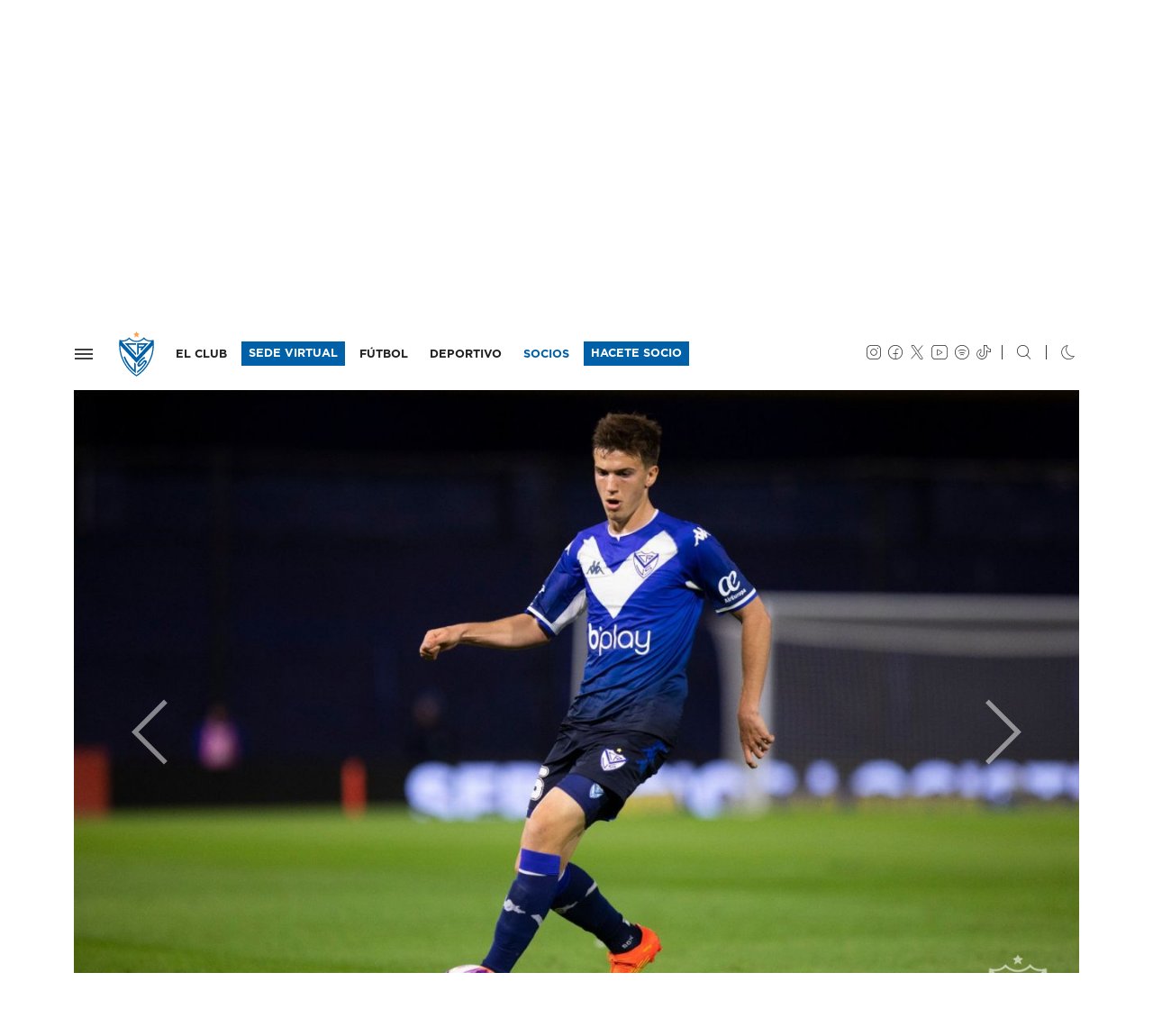

--- FILE ---
content_type: text/html;charset=iso-8859-1
request_url: https://velez.com.ar/galerias/1666666800-2631-velez-3-1-central-cordoba?foto=99305
body_size: 10731
content:
<!doctype html>
<html lang="es">
  <head>

    <meta charset="utf-8">
    <meta name="viewport" content="width=device-width, initial-scale=1, shrink-to-fit=no">

    <title>Galer&iacute;as de im&aacute;genes / V&eacute;lez Sarsfield</title>

    <link rel="dns-prefetch" href="https://velez.com.ar">
    <link rel="dns-prefetch" href="https://velezsarsfield.com.ar">
    <link rel="dns-prefetch" href="https://cdn.velezsarsfield.com.ar">
    <!--<link rel="dns-prefetch" href="//velez.com.ar/cdn">-->

    <link rel="dns-prefetch" href="https://i.ytimg.com">
    <link rel="dns-prefetch" href="https://www.google-analytics.com">

    <link rel="stylesheet" href="https://velez.com.ar/cdn/css/cavs-v5.css">
    <link rel="stylesheet" href="https://velez.com.ar/cdn/noche-v4k.css">

<link rel="apple-touch-icon" sizes="180x180" href="https://velez.com.ar/cdn/iconos/apple-touch-icon-v2021.png">
<link rel="icon" type="image/png" sizes="32x32" href="https://velez.com.ar/cdn/iconos/favicon-32x32-v2021.png">
<link rel="icon" type="image/png" sizes="16x16" href="https://velez.com.ar/cdn/iconos/favicon-16x16-v2021.png">
<link rel="manifest" href="https://velez.com.ar/cdn/iconos/site-v4.webmanifest"><!--
<link rel="mask-icon" href="https://velez.com.ar/cdn/iconos/safari-pinned-tab-v2021.svg" color="#0061a8">
<link rel="mask-icon" href="https://velez.com.ar/cdn/grafica/escudo-borde.svg">-->
<link rel="shortcut icon" href="https://velez.com.ar/cdn/iconos/favicon.ico">
<meta name="msapplication-TileColor" content="#0061a8">
<meta name="msapplication-config" content="https://velez.com.ar/cdn/iconos/browserconfig.xml">
<meta name="theme-color" content="#0061a8">
<meta name="mobile-web-app-capable" content="yes">

<meta name="description" content="Sitio Web Oficial del Club Atl&eacute;tico V&eacute;lez Sarsfield. Disciplinas deportivas y actividades culturales: F&uacute;tbol, B&aacute;squet, Voley, Hockey, Atletismo. Noticias, fotos, videos, datos, estad&iacute;sticas del torneo de f&uacute;tbol y eventos. Desarrollado por Naxela.net - Pasi&oacute;n por los colores" />
<meta name="Keywords" content="velez, club, futbol, basquet, voley, deportes, cultura, torneo, superliga, liniers, campeon, primera divisi&oacute;n, argentina, estadisticas, tablas, futsal, naxela" />


        <meta name="generator" content="Naxela.net" />
        <meta property="article:publisher" content="https://www.facebook.com/velezsarsfield" />
        <meta property="article:author" content="https://www.facebook.com/naxela" />
        <meta property="fb:admins" content="101403119360" />
        <meta property="fb:app_id" content="101403119360">
        <meta property="fb:app:id" content="101403119360">
        <meta property="og:locale" content="es_ES" />
        <meta property="og:site_name" content="C. A. V&eacute;lez Sarsfield" />
        <meta name="twitter:site" content="@Velez" />
        <meta name="twitter:creator" content="@Naxela" />

  </head>

  <body class="sc_galerias">


    <nav class="navbar navbar-expand -lg navbar-light bg-white noche-bg-primary fixed-top border-bottom">
<div class="container">
      <button class="navbar-toggler d-block p-0 px-sm-2" type="button" data-toggle="collapse" data-target="#menu" aria-controls="menu" aria-expanded="false" aria-label="Navegaci&oacute;n">
        <span class="navbar-toggler-icon"></span>
      </button>
      <h1 class="nxl-escudo my-0 mx-sm-3 nxl-animar"><a class="navbar-brand nxl-animar" href="/">V&eacute;lez Sarsfield</a></h1>

      <div class="collapse navbar-collapse">
        <ul class="navbar-nav d-md-none font-weight-black tt-7 ml-auto mt-1">
          <li class="nav-item d-none">
            <a class="nav-link" href="//socios.velezsarsfield.com.ar/nuevo">ASOCIATE</a>
          </li>
        </ul>
        <ul class="navbar-nav d-none d-md-flex font-weight-normal tt-7 mr-auto">
          <li class="d-none d-xl-inline-block nav-item pr-3 pr-xl-2 --border-right dropdown">
            <a class="nav-link" href="/club">EL CLUB</a>
          </li>
          <li class="d-none d-xl-inline-block nav-item">
            <a class="nav-link bg-primary noche-bg-dark py-1" href="https://socios.velezsarsfield.com.ar/" target="_blank" style="color:#ffffff !important; margin-top:-0.3rem; margin-bottom:-0.3rem">SEDE VIRTUAL</a>
          </li>
          <li class="d-none d-lg-inline-block nav-item ml-xl-2 dropdown">
            <a class="nav-link" href="/futbol">F&Uacute;TBOL</a>
          </li>
          <li class="d-none d-lg-inline-block nav-item ml-2 dropdown nxl-menu" style="position:unset" data-solo="pc">
            <a class="nav-link" href="/deportes" id="sc-deportivo" data-toggle="dropdown" aria-haspopup="true" aria-expanded="false">DEPORTIVO</a>
            <div class="dropdown-menu w-100 border-0 bg-primary noche-bg-dark text-white font-weight-light py-5 m-0" aria-labelledby="sc-deportivo">

<div class="container pb-5 mb-5">
  <div class="row">
    <div class="col-lg-3">
      <h5 class="f2 nxl-puntero">DEPORTIVO</h5>
      <a class="d-block text-white py-1" href="/deportes">Noticias</a>
      <a class="d-block text-white py-1" href="/deportes/actividades">Actividades</a>
    </div>
    <div class="col-lg-3">
      <h5 class="f2 nxl-puntero">F&Uacute;TBOL INTERNO</h5>
        <a href="/campus" target="_blank" class="d-block text-white py-1">CAMPVS - Noticias</a>
        <a href="/campus/formativo-recreativo-acerca-del-area" class="d-block text-white py-1" target="_blank">Formativo y Recreativo</a>
        <a href="/campus/ligas-competitivas-acerca-del-area" class="d-block text-white py-1" target="_blank">Ligas Competitivas</a>
        <a href="/campus/disposiciones-torneos-internos-de-futbol-mayor" class="d-block text-white py-1" target="_blank">Torneos Mayores</a>
        <a href="/campus/campus-futbol-invierno-verano" class="d-block text-white py-1" target="_blank">Campus Invierno-Verano</a>
        <a href="/campus/alquiler-canchas-campus" class="d-block text-white py-1" target="_blank">Alquiler Canchas</a>
    </div>
    <div class="col-lg-3">
      <h5 class="f2 nxl-puntero">VOLEY</h5>
      <a href="/voley/masculino" class="d-block text-white py-1">Voley Masculino</a>
      <a href="/voley/masculino/plantel" class="d-block text-white py-1">Plantel Voley Masculino</a>
      <a href="/voley/femenino" class="d-block text-white py-1">Voley Femenino</a>
      <a href="/voley/femenino/plantel" class="d-block text-white py-1">Plantel Voley Femenino</a>
    </div>
    <div class="col-lg-3">
      <h5 class="f2 nxl-puntero">B&Aacute;SQUET</h5>
      <a href="/basquet/masculino" class="d-block text-white py-1">B&aacute;squet Masculino</a>
      <a href="/basquet/femenino" class="d-block text-white py-1">B&aacute;squet Femenino</a>
    </div>
  </div>
</div>

            </div>
          </li>
          <li class="d-none d-lg-none d-xl-none d-sl-inline-block nav-item ml-2 pr-2 pr-xl-0 border-right border-right-xl-0 dropdown">
            <a class="nav-link" href="/cultura">CULTURA</a>
          </li>
          <li class="d-none d-lg-inline-block d-xl-none d-sl-inline-block nav-item ml-2 pr-2 --pr-sl-0 border-right --border-right-sl-0 dropdown">
            <a class="nav-link" href="/instituto">INSTITUTO</a>
          </li><!--
          <li class="d-none d-sl-inline-block nav-item ml-2 pr-3 border-right dropdown">
            <a class="nav-link" href="/hincha">EL HINCHA</a>
          </li>
          <li class="nav-item">
            <a class="nav-link text-primary" href="/futbol/notas/2018/11/28/225402_venta-de-entradas">ENTRADAS</a>
          </li>-->
          <li class="nav-item ml-lg-2">
            <a class="nav-link text-primary" href="/socios">SOCIOS</a>
          </li>

<style>
  .noche .noche-border-dark {border-color:#2b2e30 !important}
</style>
          <li class="nav-item ml-3 ml-lg-2 --ml-xl-3">
            <a class="nav-link bg-primary noche-bg-dark py-1" href="//socios.velezsarsfield.com.ar/nuevo" target="_blank" style="color:#ffffff !important; margin-top:-0.3rem; margin-bottom:-0.3rem; margin-right:-0.3rem">HACETE SOCIO</a>
          </li>
<!--
          <li class="nav-item ml-3 ml-lg-2 ml-xl-3">
            <a class="nav-link text-primary border border-primary noche-border-dark py-1" href="/socios/notas/2020/04/15/234003_velez-nos-necesita" style="margin-top:-0.3rem; margin-bottom:-0.3rem; margin-right:-0.3rem; padding-bottom:0.1rem !important;">+ INFO</a>
          </li>
          <li class="nav-item">
            <a class="nav-link text-primary" href="//www.tiendavelez.com.ar" target="_blank">TIENDA</a>
          </li>
          <li class="nav-item ml-3 ml-lg-2 ml-xl-3">
            <a class="nav-link bg-primary py-1" href="/verano" style="color:#ffffff !important; margin-top:-0.3rem; margin-bottom:-0.3rem">VERANO</a>TMP: buscar oculto en XL: d-inline d-xl-none d-sl-inline
          </li>-->
        </ul>
        <div class="ml-auto my-2 my-md-0 mr-3 d-none d-sm-flex">
          <ul class="navbar-nav">
            <li class="nav-item">
              <a class="nav-link px-1" href="https://instagram.com/velez" target="_blank"><span class="icn-instagram tt-6"></span></a>
            </li>
            <li class="nav-item">
              <a class="nav-link px-1" href="https://www.facebook.com/velezsarsfield" target="_blank"><span class="icn-facebook tt-6"></span></a>
            </li>
            <li class="nav-item">
              <a class="nav-link px-1" href="https://twitter.com/Velez" target="_blank"><span class="icn-twitter tt-6"></span></a>
            </li>
            <li class="nav-item">
              <a class="nav-link px-1" href="https://www.youtube.com/veleztv" target="_blank"><span class="icn-youtube tt-6"></span></a>
            </li>
            <li class="nav-item">
              <a class="nav-link px-1" href="https://bit.ly/VelezSarsfield" target="_blank"><span class="icn-spotify tt-6"></span></a>
            </li>
            <li class="nav-item">
              <a class="nav-link px-1" href="https://www.tiktok.com/@velez" target="_blank"><span class="icn-tiktok tt-6"></span></a>
            </li><!--
            <li class="nav-item">
              <a class="nav-link px-1" href="https://www.twitch.tv/cavsesports" target="_blank"><span class="icn-twitch tt-6"></span></a>
            </li>
            <li class="nav-item">
              <a class="nav-link px-1" href="/club/notas/2020/05/02/153233_nuevo-canal-de-comunicacion-para-el-socio" data-whatsapp="whatsapp://send?phone=5491122661000"><span class="icn-whatsapp tt-6"></span></a>
            </li>-->
            <li class="nav-item">
              <a class="nav-link px-0" href="/buscar"><span class="icn-buscar tt-6 border-left border-dark ml-2 pl-3"></span></a>
            </li>
            <li class="nav-item">
              <a class="nav-link px-0" href="#" data-modo="" title="Modo nocturno"><span class="icn-noche tt-6 border-left border-dark ml-3 pl-3"></span></a>
            </li>          </ul>
        </div>
      </div>
</div>

<div id="menu" class="collapse fade --p-4">


<button type="button" class="close position-absolute nxl-pos-arb nxl-pos-der m-3 m-sm-5 nxl-nivel-3" data-toggle="collapse" data-target="#menu" aria-controls="menu" aria-expanded="false" aria-label="Cerrar">
  <!--<span aria-hidden="true">&times;</span>-->
  <span class="icn-cerrar tt-3 text-white text-dark" aria-hidden="true"></span>
</button>

<div class="row position-fixed nxl-pos-arb nxl-pos-der nxl-pos-abj nxl-pos-izq bg-primary text-white">
  <div class="d-none d-sm-block col-sm-4 col-md-3 col-lg-2 bg-white py-5">
    <div id="menu-cavs" class="mx-5">

      <span class="nxl-escudo" style="margin-top:-12px"><a class="navbar-brand" href="">V&eacute;lez Sarsfield</a></span>

      <ul id="menu-redes" class="navbar-nav">
      </ul>

      <ul id="menu-rapido" class="list-unstyled mb-5 font-weight-normal tt-7 --align-content-end --align-self-end">
<!--        <li>
<form action="/buscar" method="get">
  <div class="form-row mb-4">
    <div class="col-9 p-0">
      <input type="text" name="palabras" class="form-control form-control-sm border-primary h-100" placeholder="buscar">
    </div>
    <div class="col-3 p-0">
      <button type="submit" class="btn btn-sm btn-primary"><span class="btn-icono icn-buscar" aria-hidden="true"></span></button>
    </div>
  </div>
</form>
        </li>
        <li><a href="/futbol/notas/2018/11/28/225402_venta-de-entradas" class="d-block py-1">ENTRADAS</a></li>
        <li><a href="/abonos" target="_blank" class="d-block py-1">ABONOS</a></li>-->
        <li><a href="/socios" class="d-block py-1">SOCIOS</a></li>
        <li><a href="//www.tiendavelez.com.ar" target="_blank" class="d-block py-1">TIENDA</a></li>
        <!--<li><a href="/verano" class="d-block py-1 px-2 bg-primary text-white">VERANO</a></li>-->
        <li><a href="https://socios.velezsarsfield.com.ar/" target="_blank" class="d-inline-block pb-0 btn btn-sm btn-primary mt-2">SEDE VIRTUAL</a></li>
        <li class="mt-3 pt-3 border-top">
          <a class="px-1 text-muted" href="https://instagram.com/velez" target="_blank"><span class="icn-instagram noche-text-white tt-6"></span></a>
          <!--<a class="px-1 text-muted" href="https://instagram.com/velez" target="_blank"><span class="icn-intv noche-text-white tt-6"></span></a>-->
          <a class="px-1 text-muted" href="https://twitter.com/Velez" target="_blank"><span class="icn-twitter noche-text-white tt-6"></span></a>
          <a class="px-1 text-muted" href="https://www.facebook.com/velezsarsfield" target="_blank"><span class="icn-facebook noche-text-white tt-6"></span></a>
          <a class="px-1 text-muted" href="https://www.youtube.com/veleztv" target="_blank"><span class="icn-youtube noche-text-white tt-6"></span></a>
          <!--<a class="px-1 text-muted" href="https://bit.ly/VelezSarsfield" target="_blank"><span class="icn-spotify noche-text-white tt-6"></span></a>-->
        </li>
      </ul>

    </div>
  </div>
  <div id="menu-secciones" class="col-sm-8 col-md-9 col-lg-10 h-100 --nxl-diag-detalle --nxl-diag-blanca">


<ul class="row list-unstyled ml-4 mt-4 mt-sm-5 mr-3 mr-xl-5 pr-xl-3">
  <li class="d-sm-none col mb-4"><a href="https://socios.velezsarsfield.com.ar/" target="_blank" class="d-inline-block pb-0 btn btn-sm btn-light text-primary mt-2">SEDE VIRTUAL</a></li>
  <li class="col-md-6 col-lg-4 col-xl --2 mb-5 mb-xl-0 --border-bottom border-dark">
    <h4 class="f2 nxl-puntero" --data-toggle="collapse" data-target="#menu-club">EL CLUB</h4>
    <ul class="list-unstyled">
      <li><a href="/club/datos" class="d-block text-white py-1">Datos</a></li>
      <li><a href="/club/autoridades" class="d-block text-white py-1">Autoridades</a></li>
      <li><a href="/club/estatuto" class="d-block text-white py-1">Estatuto</a></li>
      <li><a href="/club/historia" class="d-block text-white py-1">Historia</a></li>
      <li><a href="/club/estadio" class="d-block text-white py-1">Estadio Jos&eacute; Amalfitani</a></li>
      <li><a href="/club/sede" class="d-block text-white py-1">Sede</a></li>
      <li><a href="/club/polideportivo" class="d-block text-white py-1">Polideportivo</a></li>
      <li><a href="/club/villaolimpica" class="d-block text-white py-1">Villa Ol&iacute;mpica</a></li>
      <li><a href="/club/educacion" class="d-block text-white py-1">Educaci&oacute;n</a></li>
      <li><a href="/elclubesdelossocios" class="d-block font-weight-bold text-white py-1">El club es de los socios</a></li>
    </ul>
        

    <h4 class="f2 nxl-puntero mt-4 mt-lg-5">INSTITUTO</h4>
    <ul class="list-unstyled">
      <li><a href="/instituto" class="d-block text-white py-1">Inicio</a></li>
      <li><a href="/instituto/autoridades" class="d-block text-white py-1">Autoridades</a></li>
      <li><a href="/instituto/infraestructura" class="d-block text-white py-1">Infraestructura</a></li>
      <li><a href="/instituto/descargas" class="d-block text-white py-1">Descargas</a></li>
      <li><a href="/instituto/contactos" class="d-block text-white py-1">Contacto</a></li>
      <li><a href="/instituto/nivel-inicial" class="d-block text-white py-1">Nivel Inicial</a></li>
      <li><a href="/instituto/nivel-primario" class="d-block text-white py-1">Nivel Primario</a></li>
      <li><a href="/instituto/nivel-secundario" class="d-block text-white py-1">Nivel Secundario</a></li>
      <li><a href="/instituto/nivel-superior" class="d-block text-white py-1">Nivel Superior</a></li>
    </ul>
  </li>
  <li class="col-md-6 col-lg-4 col-xl --2 mb-5 mb-xl-0 --border-bottom border-dark">
    <h4 class="f2 nxl-puntero" --data-toggle="collapse" data-target="#menu-futbol">F&Uacute;TBOL</h4>
    <ul id="menu-futbol" class="list-unstyled">
      <li><a href="/futbol/plantel" class="d-block text-white py-1">Plantel profesional y Cuerpo t&eacute;cnico</a></li>
      <li><a href="/futbol/fixture" class="d-block text-white py-1">Fixture</a></li>
      <li><a href="/futbol/estadisticas" class="d-block text-white py-1">Estad&iacute;sticas del Torneo</a></li>
      <li><a href="/futbol/titulos" class="d-block text-white py-1">T&iacute;tulos</a></li>
      <li><a href="/futbol/senior" class="d-block text-white py-1">F&uacute;tbol Senior</a></li>
      <!--<li><a href="/futbol/homenajes" class="d-block text-white py-1">Homenajes</a></li>-->

      <li>
        <h4 class="f2 nxl-puntero mt-4 mt-lg-5" --data-toggle="collapse" --data-target="#menu-futbol">LA F&Aacute;BRICA</h4>
        <!--<a href="/futbol/amateur" class="d-block text-white py-1" --data-toggle="collapse" data-target="#menu-amateur">La f&aacute;brica<span class="icn-abajo tt-7 ml-2 align-middle" aria-hidden="true"></span></a>-->
        <ul class="list-unstyled" id="menu-amateur" --class="collapse">
          <li><a href="/futbol/amateur" class="d-block text-white py-1">Noticias</a></li>
          <li><a href="/futbol/amateur/divisiones/4ta" class="d-block text-white py-1">Cuarta Divisi&oacute;n</a></li>
          <li><a href="/futbol/amateur/divisiones/5ta" class="d-block text-white py-1">Quinta Divisi&oacute;n</a></li>
          <li><a href="/futbol/amateur/divisiones/6ta" class="d-block text-white py-1">Sexta Divisi&oacute;n</a></li>
          <li><a href="/futbol/amateur/divisiones/7ma" class="d-block text-white py-1">S&eacute;ptima Divisi&oacute;n</a></li>
          <li><a href="/futbol/amateur/divisiones/8va" class="d-block text-white py-1">Octava Divisi&oacute;n</a></li>
          <li><a href="/futbol/amateur/divisiones/9na" class="d-block text-white py-1">Novena Divisi&oacute;n</a></li>
          <li><a href="/futbolfemenino" class="d-block text-white py-1">F&uacute;tbol Femenino</a></li>
          <li><a href="/futsal" class="d-block text-white py-1">Futsal</a></li>
<!--
          <li><a href="/futbol/amateur/planteles" class="d-block text-white py-1">Planteles</a></li>
          <li><a href="/futbol/amateur/fixture" class="d-block text-white py-1">Fixture</a></li>
          <li><a href="/futbol/amateur/posiciones" class="d-block text-white py-1">Posiciones</a></li>
          <li><a href="/futbol/amateur/staff" class="d-block text-white py-1">Staff</a></li>
          <li><a href="/futbol/amateur/categorias/2005" class="d-block text-white py-1">Categor&iacute;a 2005</a></li>
          <li><a href="/futbol/amateur/categorias/2006" class="d-block text-white py-1">Categor&iacute;a 2006</a></li>
          <li><a href="/futbol/amateur/categorias/2007" class="d-block text-white py-1">Categor&iacute;a 2007</a></li>
-->
        </ul>
      </li>
    </ul>
  </li>
  <li class="col-md-6 col-lg-4 col-xl --2 mb-5 mb-xl-0 --border-bottom border-dark">
    <h4 class="f2 nxl-puntero">DEPORTIVO</h4>
    <ul class="list-unstyled">
      <li><a href="/deportes" class="d-block text-white py-1">Noticias</a></li>
<!--      <li><a href="/deportes" class="d-block text-white py-1">Departamento Deportivo</a></li>-->
      <li><a href="/deportes/actividades" class="d-block text-white py-1">Actividades</a></li>
      <li>
        <h4 class="f2 nxl-puntero mt-4 mt-lg-5" --data-toggle="collapse" --data-target="#menu-voley">F&Uacute;TBOL INTERNO</h4>
        <ul class="list-unstyled" id="menu-voley-masculino" --class="collapse">
          <li><a href="/campus" target="_blank" class="d-block text-white py-1">CAMPVS - Noticias</a></li>
          <li><a href="/campus/formativo-recreativo-acerca-del-area" class="d-block text-white py-1" target="_blank">Formativo y Recreativo</a></li>
          <li><a href="/campus/ligas-competitivas-acerca-del-area" class="d-block text-white py-1" target="_blank">Ligas Competitivas</a></li>
          <li><a href="/campus/disposiciones-torneos-internos-de-futbol-mayor" class="d-block text-white py-1" target="_blank">Torneos Mayores</a></li>
          <li><a href="/campus/campus-futbol-invierno-verano" class="d-block text-white py-1" target="_blank">Campus Invierno-Verano</a></li>
          <li><a href="/campus/alquiler-canchas-campus" class="d-block text-white py-1" target="_blank">Alquiler Canchas</a></li>
        </ul>
      </li>
      <li>
        <h4 class="f2 nxl-puntero mt-4 mt-lg-5" --data-toggle="collapse" --data-target="#menu-voley">VOLEY</h4>
        <ul class="list-unstyled" id="menu-voley-masculino" --class="collapse">
          <li><a href="/voley/masculino" class="d-block text-white py-1">Voley Masculino</a></li>
          <li><a href="/voley/masculino/plantel" class="d-block text-white py-1">Plantel Voley Masculino</a></li>
          <!--<li><a href="/voley/masculino/fixture" class="d-block text-white py-1">Fixture Voley Masculino</a></li>-->
          <li><a href="/voley/femenino" class="d-block text-white py-1">Voley Femenino</a></li>
          <li><a href="/voley/femenino/plantel" class="d-block text-white py-1">Plantel Voley Femenino</a></li>
          <!--<li><a href="/voley/femenino/fixture" class="d-block text-white py-1">Fixture Voley Femenino</a></li>-->
        </ul>
      </li>
      <li>
        <h4 class="f2 nxl-puntero mt-4 mt-lg-5" --data-toggle="collapse" --data-target="#menu-medico">Dep<span class="d-inline d-lg-none">artamen</span>to M&eacute;dico</h4>
        <ul class="list-unstyled" id="menu-medico" --class="collapse">
          <li><a href="/departamento-medico" class="d-block text-white py-1">Informaci&oacute;n</a></li>
          <li><a href="/departamento-medico/noticias" class="d-block text-white py-1">Noticias</a></li>
          <li><a href="/departamento-medico/profesionales" class="d-block text-white py-1">Profesionales</a></li>
    </ul>
      </li>
    </ul>
  </li>
  <li class="col-md-6 col-lg-4 col-xl --2 mb-5 mb-xl-0 --border-bottom border-dark">
    <h4 class="f2 nxl-puntero" --data-toggle="collapse" --data-target="#menu-voley">B&Aacute;SQUET</h4>
        <ul class="list-unstyled" id="menu-basquet" --class="collapse">
          <li><a href="/basquet/masculino" class="d-block text-white py-1">B&aacute;squet Masculino</a></li>
          <li><a href="/basquet/femenino" class="d-block text-white py-1">B&aacute;squet Femenino</a></li>
        </ul>

    <h4 class="f2 nxl-puntero mt-4 mt-lg-5">SOCIOS</h4>
    <ul class="list-unstyled">
      <li><a href="/socios" class="d-block text-white py-1">Noticias</a></li>
      <li><a href="/socios/informacion" class="d-block text-white py-1">Informaci&oacute;n</a></li>
      <li><a href="/socios/valores" class="d-block text-white py-1">Valores</a></li>
      <li><a href="/socios/adistancia" class="d-block text-white py-1">Socios a distancia</a></li>
      <li><a href="/socios/preguntas-frecuentes" class="d-block text-white py-1">Preguntas Frecuentes</a></li>
      <!--<li><a href="/socios/beneficios" class="d-block text-white py-1">Beneficios Fortineros</a></li>
      <li><a href="/socios/actividades" class="d-block text-white py-1">Actividades</a></li>-->
      <li><a href="/socios/penias" class="d-block text-white py-1">Pe&ntilde;as</a></li>
      <li><a href="/socios/velez-social" class="d-block text-white py-1">V&eacute;lez Social</a></li>
      <li><a href="/vitalicios" class="d-block text-white py-1">Vitalicios</a></li>
      <li><a href="/socios/rrpp" class="d-block text-white py-1">Relaciones P&uacute;blicas</a></li>
      <!-- <li><a href="/abonos" class="d-block font-weight-bold text-white py-1">Abonos</a></li> -->
      <li><a href="//socios.velezsarsfield.com.ar/nuevo" target="_blank" class="d-block font-weight-bold text-white py-1">Hacete Socio</a></li>
      <li><a href="//socios.velezsarsfield.com.ar" target="_blank" class="d-block font-weight-bold text-white py-1">Acceso Socios</a></li>
    </ul>
  </li>

  <li class="col-md-6 col-lg-4 col-xl --2 mb-sm-5 mb-xl-0 --border-bottom border-dark">
    <h4 class="f2 nxl-puntero">CULTURA</h4>
    <ul class="list-unstyled">
      <li><a href="/cultura" class="d-block text-white py-1">Noticias</a></li>
      <li><a href="/cultura/actividades" class="d-block text-white py-1">Actividades</a></li>
      <li><a href="/cultura/junta-historica" class="d-block text-white py-1">Junta Hist&oacute;rica</a></li>
    </ul>
    <h4 class="f2 nxl-puntero mt-4 mt-lg-5">INCLUSI&Oacute;N</h4>
    <ul class="list-unstyled">
      <li><a href="/inclusion" class="d-block text-white py-1">Noticias</a></li>
      <li><a href="/inclusion/actividades" class="d-block text-white py-1">Actividades</a></li><!-- 
      <li><a href="/inclusion/empadronamiento" class="d-block text-white py-1">Empadronamiento</a></li> -->
    </ul>
    <h4 class="f2 nxl-puntero mt-4 mt-lg-5">G&Eacute;NEROS</h4>
    <ul class="list-unstyled">
      <li><a href="/generos" class="d-block text-white py-1">Noticias</a></li>
      <li><a href="/elclubesdelossocios/protocolo-generos" class="d-block text-white py-1">Protocolo de G&eacute;neros</a></li>
    </ul>
    <h4 class="f2 nxl-puntero mt-4 mt-lg-5">PRENSA</h4>
    <ul class="list-unstyled">
      <li><a href="/acreditaciones" class="d-block text-white py-1">Acreditaciones</a></li>
      <!-- <li><a href="/podcast" class="d-block text-white py-1">Podcast</a></li> -->
      <li><a href="/videos" class="d-block text-white py-1">Videos</a></li>
      <li><a href="/juegavelez" class="d-block text-white py-1">Juega V&eacute;lez</a></li>
    </ul>
    <h4 class="f2 nxl-puntero mt-4 mt-lg-5">MARKETING</h4>
    <ul class="list-unstyled">
      <li><a href="/marketing" class="d-block text-white py-1">Marketing</a></li>
    </ul>
    <h4 class="f2 nxl-puntero mt-4 mt-lg-5">EL HINCHA</h4>
    <ul class="list-unstyled">
      <li><a href="/hincha" class="d-block text-white py-1">Subcomisi&oacute;n del Hincha</a></li><!--
      <li><a href="/hincha/tribuna" class="d-block text-white py-1">Fiesta en la Tribuna</a></li>
      <li><a href="/hincha/caravana" class="d-block text-white py-1">CaraVana Fortinera</a></li>
      <li><a href="/hincha/banderas" class="d-block text-white py-1">Historia de las Banderas</a></li>
      <li><a href="/hincha/arteurbano" class="d-block text-white py-1">Arte Urbano</a></li>
      <li><a href="/hincha/eventos" class="d-block text-white py-1">Eventos</a></li>
      <li><a href="/hincha/tesoros" class="d-block text-white py-1">Tesoros</a></li>
      <li><a href="/hincha/musica" class="d-block text-white py-1">V&eacute;lez m&uacute;sica</a></li>
      <li><a href="/hincha/rincon" class="d-block text-white py-1">Rinc&oacute;n del hincha</a></li>-->
    </ul>
  </li>
</ul>



<div class="d-block d-sm-none bg-dark py-4 px-4">
      <ul class="col list-unstyled  font-weight-normal tt-7 --align-content-end --align-self-end">
<!--        <li>
<form action="/buscar" method="get">
  <div class="form-row mb-4">
    <div class="col-9 p-0">
      <input type="text" name="palabras" class="form-control form-control-sm border-primary h-100" placeholder="buscar">
    </div>
    <div class="col-3 p-0">
      <button type="submit" class="btn btn-sm btn-primary"><span class="btn-icono icn-buscar" aria-hidden="true"></span></button>
    </div>
  </div>
</form>
        </li>
        <li><a href="/futbol/notas/2018/11/28/225402_venta-de-entradas" class="d-block py-1 text-white">ENTRADAS</a></li>
        <li><a href="/abonos" class="d-block py-1 text-white">ABONOS</a></li>-->
        <li><a href="/socios" class="d-block py-1 text-white">SOCIOS</a></li>
        <li><a href="//www.tiendavelez.com.ar" target="_blank" class="d-block py-1 text-white">TIENDA</a></li>
        <!--<li><a href="/verano" class="d-inline-block py-1 px-2 bg-primary text-white">VERANO</a></li>-->
        <li class="mt-3 pt-4 border-top border-secondary">
          <a class="mr-3 text-secondary" href="https://instagram.com/velez" target="_blank"><span class="icn-instagram noche-text-white tt-6"></span></a>
          <a class="mr-3 text-secondary" href="https://twitter.com/Velez" target="_blank"><span class="icn-twitter noche-text-white tt-6"></span></a>
          <a class="mr-3 text-secondary" href="https://www.facebook.com/velezsarsfield" target="_blank"><span class="icn-facebook noche-text-white tt-6"></span></a>
          <a class="mr-3 text-secondary" href="https://www.youtube.com/veleztv" target="_blank"><span class="icn-youtube noche-text-white tt-6"></span></a>
          <a class="mr-3 text-secondary" href="/club/notas/2020/05/02/153233_nuevo-canal-de-comunicacion-para-el-socio" data-whatsapp="whatsapp://send?phone=5491122661000"><span class="icn-whatsapp noche-text-white tt-6"></span></a>
          <!--<a class="mr-3 text-secondary" href="https://www.bit.ly/VelezSarsfield" target="_blank"><span class="icn-spotify noche-text-white tt-6"></span></a>-->
          <a class="mr-3 text-secondary" href="#" data-modo=""><span class="icn-noche noche-text-white tt-6"></span></a>
        </li>
      </ul>

</div>

</div>
</div>

</div>

    </nav>


<!--
<div class="d-md-none container pt-4 pt-sm-5">
      <div class="row">
        <div class="col-7 col-sm-6">
          <a href="//socios.velezsarsfield.com.ar/" target="_blank" class="w-100 btn btn-especial btn-lg btn-primary text-uppercase pl-3"><span class="btn-texto">SEDE VIRTUAL</span><span class="btn-icono icn-derecha float-right float-lg-none" aria-hidden="true" style="margin-top:2px"></span></a>
        </div>
        <div class="col-5 col-sm-6">
          <a href="/socios/notas/2020/04/15/234003_velez-nos-necesita" class="w-100 btn btn-especial btn-lg btn-outline-primary noche-btn-invertir text-uppercase pl-3"><span class="btn-texto">+ INFO</span><span class="btn-icono icn-derecha float-right float-lg-none" aria-hidden="true" style="margin-top:2px"></span></a>
        </div>
      </div>
</div>
-->
<main role="main">



<div class="nxl-titulo border-primary mt-5 mb-4">
  <div class="container d-block d-lg-flex">
    <h3 class="text-muted">GALERÍAS</h3>    <div class="justify-content-end align-self-end ml-auto mt-4 mt-lg-0"><a href="/galerias" class="btn btn-especial btn-lg btn-outline-primary text-uppercase mr-auto"><span class="btn-texto">Volver a galerias</span><span class="btn-icono icn-izquierda" aria-hidden="true"></span></a></div>  </div>
</div>

<div class="container pb-5">
	<div class="row">
		<div class="col --col-lg-9">
<div data-ver="99305"></div>
		<h6 class="small text-primary mb-2">32 IMÁGENES</h6>
          <h2 class="d-block d-md-none f3 tt-1 text-uppercase">Vélez 3-1 Central Córdoba</h2>
          <h2 class="d-none d-md-block f3 display-4 text-uppercase">Vélez 3-1 Central Córdoba</h2>
		<p>Postales del último encuentro disputado en La Bombonera.</p>

		<div class="row mb-4">
			<div class="col-12 col-sm-6 text-center text-sm-left pt-sm-2">
				<time datetime="2022-10-25T00:00:00+00:00" class="tt-8 text-muted text-uppercase"><span class="icn-agenda mr-2" aria-hidden="true"></span>25 oct 2022<!-- <span class="mx-2"></span> <span class="icn-horario mr-2" aria-hidden="true"></span>-- hs.--></time>
			</div>
			<div class="col-12 col-sm-6 text-center text-sm-right mt-3 mt-sm-0">
<a class="btn-compartir btn-twitter btn px-0 text-center rounded-circle ml-2" href="https://twitter.com/intent/tweet?text=VÃ©lez 3-1 Central CÃ³rdoba&url=https://velez.com.ar/galerias/1666666800-2631-velez-3-1-central-cordoba&related=Velez,Naxela&via=Velez&lang=es" hashtag="Vélez" data-lang="es" data-via="Velez" data-related="Velez,Naxela" role="button" target="_blank" title="Compartir vía Twitter"><span class="icn-twitter tt-6"></span></a>
<a class="btn-compartir btn-facebook btn px-0 text-center rounded-circle ml-2" href="https://www.facebook.com/sharer.php?u=https://velez.com.ar/galerias/1666666800-2631-velez-3-1-central-cordoba" role="button" target="_blank" title="Compartir vía Facebook"><span class="icn-facebook tt-6"></span></a>
<a class="btn-compartir btn-whatsapp btn px-0 text-center rounded-circle ml-2" href="whatsapp://send?text=Te recomiendo esta galer&iacute;a en el sitio oficial de Vélez Sarsfield: Vélez 3-1 Central Córdoba https://velez.com.ar/galerias/1666666800-2631-velez-3-1-central-cordoba" data-text="Vélez 3-1 Central Córdoba" data-action="share/whatsapp/share" role="button" title="Compartir vía WhatsApp"><span class="icn-telefono tt-6"></span></a>
<a class="btn-compartir btn-email btn px-0 text-center rounded-circle ml-2" href="/cdn-cgi/l/email-protection#[base64]" role="button" title="Compartir vía Correo electrónico"><span class="icn-email tt-6"></span></a>			</div>
		</div>

  <div id="galeria" class="carousel slide" data-ride="false">
    <div class="carousel-inner">
    	<div class="carousel-item  active" data-numero="0" data-foto="99299">
	<figure>
		<img src="/img/galerias/2022/full/10-25_cordoba_9.jpg" alt="" class="img-fluid img-noticia">
		
	</figure>
</div><div class="carousel-item " data-numero="1" data-foto="99298">
	<figure>
		<img src="/img/galerias/2022/full/10-25_cordoba_8.jpg" alt="" class="img-fluid img-noticia">
		
	</figure>
</div><div class="carousel-item " data-numero="2" data-foto="99297">
	<figure>
		<img src="/img/galerias/2022/full/10-25_cordoba_7.jpg" alt="" class="img-fluid img-noticia">
		
	</figure>
</div><div class="carousel-item " data-numero="3" data-foto="99296">
	<figure>
		<img src="/img/galerias/2022/full/10-25_cordoba_6.jpg" alt="" class="img-fluid img-noticia">
		
	</figure>
</div><div class="carousel-item " data-numero="4" data-foto="99295">
	<figure>
		<img src="/img/galerias/2022/full/10-25_cordoba_5.jpg" alt="" class="img-fluid img-noticia">
		
	</figure>
</div><div class="carousel-item " data-numero="5" data-foto="99294">
	<figure>
		<img src="/img/galerias/2022/full/10-25_cordoba_4.jpg" alt="" class="img-fluid img-noticia">
		
	</figure>
</div><div class="carousel-item " data-numero="6" data-foto="99322">
	<figure>
		<img src="/img/galerias/2022/full/10-25_cordoba_32.jpg" alt="" class="img-fluid img-noticia">
		
	</figure>
</div><div class="carousel-item " data-numero="7" data-foto="99321">
	<figure>
		<img src="/img/galerias/2022/full/10-25_cordoba_31.jpg" alt="" class="img-fluid img-noticia">
		
	</figure>
</div><div class="carousel-item " data-numero="8" data-foto="99320">
	<figure>
		<img src="/img/galerias/2022/full/10-25_cordoba_30.jpg" alt="" class="img-fluid img-noticia">
		
	</figure>
</div><div class="carousel-item " data-numero="9" data-foto="99293">
	<figure>
		<img src="/img/galerias/2022/full/10-25_cordoba_3.jpg" alt="" class="img-fluid img-noticia">
		
	</figure>
</div><div class="carousel-item " data-numero="10" data-foto="99319">
	<figure>
		<img src="/img/galerias/2022/full/10-25_cordoba_29.jpg" alt="" class="img-fluid img-noticia">
		
	</figure>
</div><div class="carousel-item " data-numero="11" data-foto="99318">
	<figure>
		<img src="/img/galerias/2022/full/10-25_cordoba_28.jpg" alt="" class="img-fluid img-noticia">
		
	</figure>
</div><div class="carousel-item " data-numero="12" data-foto="99317">
	<figure>
		<img src="/img/galerias/2022/full/10-25_cordoba_27.jpg" alt="" class="img-fluid img-noticia">
		
	</figure>
</div><div class="carousel-item " data-numero="13" data-foto="99316">
	<figure>
		<img src="/img/galerias/2022/full/10-25_cordoba_26.jpg" alt="" class="img-fluid img-noticia">
		
	</figure>
</div><div class="carousel-item " data-numero="14" data-foto="99315">
	<figure>
		<img src="/img/galerias/2022/full/10-25_cordoba_25.jpg" alt="" class="img-fluid img-noticia">
		
	</figure>
</div><div class="carousel-item " data-numero="15" data-foto="99314">
	<figure>
		<img src="/img/galerias/2022/full/10-25_cordoba_24.jpg" alt="" class="img-fluid img-noticia">
		
	</figure>
</div><div class="carousel-item " data-numero="16" data-foto="99313">
	<figure>
		<img src="/img/galerias/2022/full/10-25_cordoba_23.jpg" alt="" class="img-fluid img-noticia">
		
	</figure>
</div><div class="carousel-item " data-numero="17" data-foto="99312">
	<figure>
		<img src="/img/galerias/2022/full/10-25_cordoba_22.jpg" alt="" class="img-fluid img-noticia">
		
	</figure>
</div><div class="carousel-item " data-numero="18" data-foto="99311">
	<figure>
		<img src="/img/galerias/2022/full/10-25_cordoba_21.jpg" alt="" class="img-fluid img-noticia">
		
	</figure>
</div><div class="carousel-item " data-numero="19" data-foto="99310">
	<figure>
		<img src="/img/galerias/2022/full/10-25_cordoba_20.jpg" alt="" class="img-fluid img-noticia">
		
	</figure>
</div><div class="carousel-item " data-numero="20" data-foto="99292">
	<figure>
		<img src="/img/galerias/2022/full/10-25_cordoba_2.jpg" alt="" class="img-fluid img-noticia">
		
	</figure>
</div><div class="carousel-item " data-numero="21" data-foto="99309">
	<figure>
		<img src="/img/galerias/2022/full/10-25_cordoba_19.jpg" alt="" class="img-fluid img-noticia">
		
	</figure>
</div><div class="carousel-item " data-numero="22" data-foto="99308">
	<figure>
		<img src="/img/galerias/2022/full/10-25_cordoba_18.jpg" alt="" class="img-fluid img-noticia">
		
	</figure>
</div><div class="carousel-item " data-numero="23" data-foto="99307">
	<figure>
		<img src="/img/galerias/2022/full/10-25_cordoba_17.jpg" alt="" class="img-fluid img-noticia">
		
	</figure>
</div><div class="carousel-item " data-numero="24" data-foto="99306">
	<figure>
		<img src="/img/galerias/2022/full/10-25_cordoba_16.jpg" alt="" class="img-fluid img-noticia">
		
	</figure>
</div><div class="carousel-item " data-numero="25" data-foto="99305">
	<figure>
		<img src="/img/galerias/2022/full/10-25_cordoba_15.jpg" alt="" class="img-fluid img-noticia">
		
	</figure>
</div><div class="carousel-item " data-numero="26" data-foto="99304">
	<figure>
		<img src="/img/galerias/2022/full/10-25_cordoba_14.jpg" alt="" class="img-fluid img-noticia">
		
	</figure>
</div><div class="carousel-item " data-numero="27" data-foto="99303">
	<figure>
		<img src="/img/galerias/2022/full/10-25_cordoba_13.jpg" alt="" class="img-fluid img-noticia">
		
	</figure>
</div><div class="carousel-item " data-numero="28" data-foto="99302">
	<figure>
		<img src="/img/galerias/2022/full/10-25_cordoba_12.jpg" alt="" class="img-fluid img-noticia">
		
	</figure>
</div><div class="carousel-item " data-numero="29" data-foto="99301">
	<figure>
		<img src="/img/galerias/2022/full/10-25_cordoba_11.jpg" alt="" class="img-fluid img-noticia">
		
	</figure>
</div><div class="carousel-item " data-numero="30" data-foto="99300">
	<figure>
		<img src="/img/galerias/2022/full/10-25_cordoba_10.jpg" alt="" class="img-fluid img-noticia">
		
	</figure>
</div><div class="carousel-item " data-numero="31" data-foto="99291">
	<figure>
		<img src="/img/galerias/2022/full/10-25_cordoba_1.jpg" alt="" class="img-fluid img-noticia">
		
	</figure>
</div>
    </div>

    <a class="carousel-control-prev" href="#galeria" role="button" data-slide="prev">
      <span class="d-block d-md-none icn-izquierda tt-1" aria-hidden="true"></span>
      <span class="d-none d-md-block icn-izquierda display-3" aria-hidden="true"></span>
      <span class="sr-only">Anterior</span>
    </a>
    <a class="carousel-control-next" href="#galeria" role="button" data-slide="next">
      <span class="d-block d-md-none icn-derecha tt-1" aria-hidden="true"></span>
      <span class="d-none d-md-block icn-derecha display-3" aria-hidden="true"></span>
      <span class="sr-only">Siguiente</span>
    </a>

  </div><hr class="my-5" />
          <h6 class="small text-primary mb-2">32 IMÁGENES</h6>
          <h2 class="d-block d-md-none f3 tt-1 text-uppercase">Vélez 3-1 Central Córdoba</h2>
          <h2 class="d-none d-md-block f3 display-4 text-uppercase">Vélez 3-1 Central Córdoba</h2>
          <p>Postales del último encuentro disputado en La Bombonera.</p>

		

		<div class="row mb-4">
			<div class="col-12 col-sm-6 text-center text-sm-left pt-sm-2">
				<time datetime="2022-10-25T00:00:00+00:00" class="tt-8 text-muted text-uppercase"><span class="icn-agenda mr-2" aria-hidden="true"></span>25 oct 2022<!-- <span class="mx-2"></span> <span class="icn-horario mr-2" aria-hidden="true"></span>-- hs.--></time>
			</div>
			<div class="col-12 col-sm-6 text-center text-sm-right mt-3 mt-sm-0">
<a class="btn-compartir btn-twitter btn px-0 text-center rounded-circle ml-2" href="https://twitter.com/intent/tweet?text=VÃ©lez 3-1 Central CÃ³rdoba&url=https://velez.com.ar/galerias/1666666800-2631-velez-3-1-central-cordoba&related=Velez,Naxela&via=Velez&lang=es" hashtag="Vélez" data-lang="es" data-via="Velez" data-related="Velez,Naxela" role="button" target="_blank" title="Compartir vía Twitter"><span class="icn-twitter tt-6"></span></a>
<a class="btn-compartir btn-facebook btn px-0 text-center rounded-circle ml-2" href="https://www.facebook.com/sharer.php?u=https://velez.com.ar/galerias/1666666800-2631-velez-3-1-central-cordoba" role="button" target="_blank" title="Compartir vía Facebook"><span class="icn-facebook tt-6"></span></a>
<a class="btn-compartir btn-whatsapp btn px-0 text-center rounded-circle ml-2" href="whatsapp://send?text=Te recomiendo esta galer&iacute;a en el sitio oficial de Vélez Sarsfield: Vélez 3-1 Central Córdoba https://velez.com.ar/galerias/1666666800-2631-velez-3-1-central-cordoba" data-text="Vélez 3-1 Central Córdoba" data-action="share/whatsapp/share" role="button" title="Compartir vía WhatsApp"><span class="icn-telefono tt-6"></span></a>
<a class="btn-compartir btn-email btn px-0 text-center rounded-circle ml-2" href="/cdn-cgi/l/email-protection#[base64]" role="button" title="Compartir vía Correo electrónico"><span class="icn-email tt-6"></span></a>			</div>
		</div>

		<div class="row no-gutters">
  <div class="col-sm-6 col-md-4 col-xl-3">
    <a href="/galerias/1666666800-2631-velez-3-1-central-cordoba?foto=99299" data-target="#galeria" data-slide-to="0" class="nxl-efecto">

      <div class="nxl-aparecer nxl-animar        bg-primary position-absolute nxl-pos-arb nxl-pos-der nxl-pos-izq nxl-pos-abj nxl-filtro"></div>
      <div class="nxl-aparecer nxl-animar        position-absolute nxl-pos-arb nxl-pos-der nxl-pos-izq nxl-pos-abj nxl-nivel-2 text-center text-white d-flex align-items-center">
        <div class="w-100 m-3">
          <p class="d-block d-md-none d-lg-block mb-0 tt-1"><span class="icn-estadio display-3" aria-hidden="true"></span><!--[@titulo]--></p>
        </div>
      </div>

      <img src="/img/galerias/2022/cd/10-25_cordoba_9.jpg" alt="" class="img-fluid nxl-filtro nxl-achicar nxl-animar">
    </a>
  </div>  <div class="col-sm-6 col-md-4 col-xl-3">
    <a href="/galerias/1666666800-2631-velez-3-1-central-cordoba?foto=99298" data-target="#galeria" data-slide-to="1" class="nxl-efecto">

      <div class="nxl-aparecer nxl-animar        bg-primary position-absolute nxl-pos-arb nxl-pos-der nxl-pos-izq nxl-pos-abj nxl-filtro"></div>
      <div class="nxl-aparecer nxl-animar        position-absolute nxl-pos-arb nxl-pos-der nxl-pos-izq nxl-pos-abj nxl-nivel-2 text-center text-white d-flex align-items-center">
        <div class="w-100 m-3">
          <p class="d-block d-md-none d-lg-block mb-0 tt-1"><span class="icn-futbol display-3" aria-hidden="true"></span><!--[@titulo]--></p>
        </div>
      </div>

      <img src="/img/galerias/2022/cd/10-25_cordoba_8.jpg" alt="" class="img-fluid nxl-filtro nxl-achicar nxl-animar">
    </a>
  </div>  <div class="col-sm-6 col-md-4 col-xl-3">
    <a href="/galerias/1666666800-2631-velez-3-1-central-cordoba?foto=99297" data-target="#galeria" data-slide-to="2" class="nxl-efecto">

      <div class="nxl-aparecer nxl-animar        bg-primary position-absolute nxl-pos-arb nxl-pos-der nxl-pos-izq nxl-pos-abj nxl-filtro"></div>
      <div class="nxl-aparecer nxl-animar        position-absolute nxl-pos-arb nxl-pos-der nxl-pos-izq nxl-pos-abj nxl-nivel-2 text-center text-white d-flex align-items-center">
        <div class="w-100 m-3">
          <p class="d-block d-md-none d-lg-block mb-0 tt-1"><span class="icn-pelota display-3" aria-hidden="true"></span><!--[@titulo]--></p>
        </div>
      </div>

      <img src="/img/galerias/2022/cd/10-25_cordoba_7.jpg" alt="" class="img-fluid nxl-filtro nxl-achicar nxl-animar">
    </a>
  </div>  <div class="col-sm-6 col-md-4 col-xl-3">
    <a href="/galerias/1666666800-2631-velez-3-1-central-cordoba?foto=99296" data-target="#galeria" data-slide-to="3" class="nxl-efecto">

      <div class="nxl-aparecer nxl-animar        bg-primary position-absolute nxl-pos-arb nxl-pos-der nxl-pos-izq nxl-pos-abj nxl-filtro"></div>
      <div class="nxl-aparecer nxl-animar        position-absolute nxl-pos-arb nxl-pos-der nxl-pos-izq nxl-pos-abj nxl-nivel-2 text-center text-white d-flex align-items-center">
        <div class="w-100 m-3">
          <p class="d-block d-md-none d-lg-block mb-0 tt-1"><span class="icn-estadio display-3" aria-hidden="true"></span><!--[@titulo]--></p>
        </div>
      </div>

      <img src="/img/galerias/2022/cd/10-25_cordoba_6.jpg" alt="" class="img-fluid nxl-filtro nxl-achicar nxl-animar">
    </a>
  </div>  <div class="col-sm-6 col-md-4 col-xl-3">
    <a href="/galerias/1666666800-2631-velez-3-1-central-cordoba?foto=99295" data-target="#galeria" data-slide-to="4" class="nxl-efecto">

      <div class="nxl-aparecer nxl-animar        bg-primary position-absolute nxl-pos-arb nxl-pos-der nxl-pos-izq nxl-pos-abj nxl-filtro"></div>
      <div class="nxl-aparecer nxl-animar        position-absolute nxl-pos-arb nxl-pos-der nxl-pos-izq nxl-pos-abj nxl-nivel-2 text-center text-white d-flex align-items-center">
        <div class="w-100 m-3">
          <p class="d-block d-md-none d-lg-block mb-0 tt-1"><span class="icn-vazulada display-3" aria-hidden="true"></span><!--[@titulo]--></p>
        </div>
      </div>

      <img src="/img/galerias/2022/cd/10-25_cordoba_5.jpg" alt="" class="img-fluid nxl-filtro nxl-achicar nxl-animar">
    </a>
  </div>  <div class="col-sm-6 col-md-4 col-xl-3">
    <a href="/galerias/1666666800-2631-velez-3-1-central-cordoba?foto=99294" data-target="#galeria" data-slide-to="5" class="nxl-efecto">

      <div class="nxl-aparecer nxl-animar        bg-primary position-absolute nxl-pos-arb nxl-pos-der nxl-pos-izq nxl-pos-abj nxl-filtro"></div>
      <div class="nxl-aparecer nxl-animar        position-absolute nxl-pos-arb nxl-pos-der nxl-pos-izq nxl-pos-abj nxl-nivel-2 text-center text-white d-flex align-items-center">
        <div class="w-100 m-3">
          <p class="d-block d-md-none d-lg-block mb-0 tt-1"><span class="icn-fortin display-3" aria-hidden="true"></span><!--[@titulo]--></p>
        </div>
      </div>

      <img src="/img/galerias/2022/cd/10-25_cordoba_4.jpg" alt="" class="img-fluid nxl-filtro nxl-achicar nxl-animar">
    </a>
  </div>  <div class="col-sm-6 col-md-4 col-xl-3">
    <a href="/galerias/1666666800-2631-velez-3-1-central-cordoba?foto=99322" data-target="#galeria" data-slide-to="6" class="nxl-efecto">

      <div class="nxl-aparecer nxl-animar        bg-primary position-absolute nxl-pos-arb nxl-pos-der nxl-pos-izq nxl-pos-abj nxl-filtro"></div>
      <div class="nxl-aparecer nxl-animar        position-absolute nxl-pos-arb nxl-pos-der nxl-pos-izq nxl-pos-abj nxl-nivel-2 text-center text-white d-flex align-items-center">
        <div class="w-100 m-3">
          <p class="d-block d-md-none d-lg-block mb-0 tt-1"><span class="icn-pelota display-3" aria-hidden="true"></span><!--[@titulo]--></p>
        </div>
      </div>

      <img src="/img/galerias/2022/cd/10-25_cordoba_32.jpg" alt="" class="img-fluid nxl-filtro nxl-achicar nxl-animar">
    </a>
  </div>  <div class="col-sm-6 col-md-4 col-xl-3">
    <a href="/galerias/1666666800-2631-velez-3-1-central-cordoba?foto=99321" data-target="#galeria" data-slide-to="7" class="nxl-efecto">

      <div class="nxl-aparecer nxl-animar        bg-primary position-absolute nxl-pos-arb nxl-pos-der nxl-pos-izq nxl-pos-abj nxl-filtro"></div>
      <div class="nxl-aparecer nxl-animar        position-absolute nxl-pos-arb nxl-pos-der nxl-pos-izq nxl-pos-abj nxl-nivel-2 text-center text-white d-flex align-items-center">
        <div class="w-100 m-3">
          <p class="d-block d-md-none d-lg-block mb-0 tt-1"><span class="icn-estrella display-3" aria-hidden="true"></span><!--[@titulo]--></p>
        </div>
      </div>

      <img src="/img/galerias/2022/cd/10-25_cordoba_31.jpg" alt="" class="img-fluid nxl-filtro nxl-achicar nxl-animar">
    </a>
  </div>  <div class="col-sm-6 col-md-4 col-xl-3">
    <a href="/galerias/1666666800-2631-velez-3-1-central-cordoba?foto=99320" data-target="#galeria" data-slide-to="8" class="nxl-efecto">

      <div class="nxl-aparecer nxl-animar        bg-primary position-absolute nxl-pos-arb nxl-pos-der nxl-pos-izq nxl-pos-abj nxl-filtro"></div>
      <div class="nxl-aparecer nxl-animar        position-absolute nxl-pos-arb nxl-pos-der nxl-pos-izq nxl-pos-abj nxl-nivel-2 text-center text-white d-flex align-items-center">
        <div class="w-100 m-3">
          <p class="d-block d-md-none d-lg-block mb-0 tt-1"><span class="icn-fortin display-3" aria-hidden="true"></span><!--[@titulo]--></p>
        </div>
      </div>

      <img src="/img/galerias/2022/cd/10-25_cordoba_30.jpg" alt="" class="img-fluid nxl-filtro nxl-achicar nxl-animar">
    </a>
  </div>  <div class="col-sm-6 col-md-4 col-xl-3">
    <a href="/galerias/1666666800-2631-velez-3-1-central-cordoba?foto=99293" data-target="#galeria" data-slide-to="9" class="nxl-efecto">

      <div class="nxl-aparecer nxl-animar        bg-primary position-absolute nxl-pos-arb nxl-pos-der nxl-pos-izq nxl-pos-abj nxl-filtro"></div>
      <div class="nxl-aparecer nxl-animar        position-absolute nxl-pos-arb nxl-pos-der nxl-pos-izq nxl-pos-abj nxl-nivel-2 text-center text-white d-flex align-items-center">
        <div class="w-100 m-3">
          <p class="d-block d-md-none d-lg-block mb-0 tt-1"><span class="icn-pelota display-3" aria-hidden="true"></span><!--[@titulo]--></p>
        </div>
      </div>

      <img src="/img/galerias/2022/cd/10-25_cordoba_3.jpg" alt="" class="img-fluid nxl-filtro nxl-achicar nxl-animar">
    </a>
  </div>  <div class="col-sm-6 col-md-4 col-xl-3">
    <a href="/galerias/1666666800-2631-velez-3-1-central-cordoba?foto=99319" data-target="#galeria" data-slide-to="10" class="nxl-efecto">

      <div class="nxl-aparecer nxl-animar        bg-primary position-absolute nxl-pos-arb nxl-pos-der nxl-pos-izq nxl-pos-abj nxl-filtro"></div>
      <div class="nxl-aparecer nxl-animar        position-absolute nxl-pos-arb nxl-pos-der nxl-pos-izq nxl-pos-abj nxl-nivel-2 text-center text-white d-flex align-items-center">
        <div class="w-100 m-3">
          <p class="d-block d-md-none d-lg-block mb-0 tt-1"><span class="icn-estrella display-3" aria-hidden="true"></span><!--[@titulo]--></p>
        </div>
      </div>

      <img src="/img/galerias/2022/cd/10-25_cordoba_29.jpg" alt="" class="img-fluid nxl-filtro nxl-achicar nxl-animar">
    </a>
  </div>  <div class="col-sm-6 col-md-4 col-xl-3">
    <a href="/galerias/1666666800-2631-velez-3-1-central-cordoba?foto=99318" data-target="#galeria" data-slide-to="11" class="nxl-efecto">

      <div class="nxl-aparecer nxl-animar        bg-primary position-absolute nxl-pos-arb nxl-pos-der nxl-pos-izq nxl-pos-abj nxl-filtro"></div>
      <div class="nxl-aparecer nxl-animar        position-absolute nxl-pos-arb nxl-pos-der nxl-pos-izq nxl-pos-abj nxl-nivel-2 text-center text-white d-flex align-items-center">
        <div class="w-100 m-3">
          <p class="d-block d-md-none d-lg-block mb-0 tt-1"><span class="icn-escudo display-3" aria-hidden="true"></span><!--[@titulo]--></p>
        </div>
      </div>

      <img src="/img/galerias/2022/cd/10-25_cordoba_28.jpg" alt="" class="img-fluid nxl-filtro nxl-achicar nxl-animar">
    </a>
  </div>  <div class="col-sm-6 col-md-4 col-xl-3">
    <a href="/galerias/1666666800-2631-velez-3-1-central-cordoba?foto=99317" data-target="#galeria" data-slide-to="12" class="nxl-efecto">

      <div class="nxl-aparecer nxl-animar        bg-primary position-absolute nxl-pos-arb nxl-pos-der nxl-pos-izq nxl-pos-abj nxl-filtro"></div>
      <div class="nxl-aparecer nxl-animar        position-absolute nxl-pos-arb nxl-pos-der nxl-pos-izq nxl-pos-abj nxl-nivel-2 text-center text-white d-flex align-items-center">
        <div class="w-100 m-3">
          <p class="d-block d-md-none d-lg-block mb-0 tt-1"><span class="icn-estrella display-3" aria-hidden="true"></span><!--[@titulo]--></p>
        </div>
      </div>

      <img src="/img/galerias/2022/cd/10-25_cordoba_27.jpg" alt="" class="img-fluid nxl-filtro nxl-achicar nxl-animar">
    </a>
  </div>  <div class="col-sm-6 col-md-4 col-xl-3">
    <a href="/galerias/1666666800-2631-velez-3-1-central-cordoba?foto=99316" data-target="#galeria" data-slide-to="13" class="nxl-efecto">

      <div class="nxl-aparecer nxl-animar        bg-primary position-absolute nxl-pos-arb nxl-pos-der nxl-pos-izq nxl-pos-abj nxl-filtro"></div>
      <div class="nxl-aparecer nxl-animar        position-absolute nxl-pos-arb nxl-pos-der nxl-pos-izq nxl-pos-abj nxl-nivel-2 text-center text-white d-flex align-items-center">
        <div class="w-100 m-3">
          <p class="d-block d-md-none d-lg-block mb-0 tt-1"><span class="icn-escudo display-3" aria-hidden="true"></span><!--[@titulo]--></p>
        </div>
      </div>

      <img src="/img/galerias/2022/cd/10-25_cordoba_26.jpg" alt="" class="img-fluid nxl-filtro nxl-achicar nxl-animar">
    </a>
  </div>  <div class="col-sm-6 col-md-4 col-xl-3">
    <a href="/galerias/1666666800-2631-velez-3-1-central-cordoba?foto=99315" data-target="#galeria" data-slide-to="14" class="nxl-efecto">

      <div class="nxl-aparecer nxl-animar        bg-primary position-absolute nxl-pos-arb nxl-pos-der nxl-pos-izq nxl-pos-abj nxl-filtro"></div>
      <div class="nxl-aparecer nxl-animar        position-absolute nxl-pos-arb nxl-pos-der nxl-pos-izq nxl-pos-abj nxl-nivel-2 text-center text-white d-flex align-items-center">
        <div class="w-100 m-3">
          <p class="d-block d-md-none d-lg-block mb-0 tt-1"><span class="icn-estadio display-3" aria-hidden="true"></span><!--[@titulo]--></p>
        </div>
      </div>

      <img src="/img/galerias/2022/cd/10-25_cordoba_25.jpg" alt="" class="img-fluid nxl-filtro nxl-achicar nxl-animar">
    </a>
  </div>  <div class="col-sm-6 col-md-4 col-xl-3">
    <a href="/galerias/1666666800-2631-velez-3-1-central-cordoba?foto=99314" data-target="#galeria" data-slide-to="15" class="nxl-efecto">

      <div class="nxl-aparecer nxl-animar        bg-primary position-absolute nxl-pos-arb nxl-pos-der nxl-pos-izq nxl-pos-abj nxl-filtro"></div>
      <div class="nxl-aparecer nxl-animar        position-absolute nxl-pos-arb nxl-pos-der nxl-pos-izq nxl-pos-abj nxl-nivel-2 text-center text-white d-flex align-items-center">
        <div class="w-100 m-3">
          <p class="d-block d-md-none d-lg-block mb-0 tt-1"><span class="icn-escudo display-3" aria-hidden="true"></span><!--[@titulo]--></p>
        </div>
      </div>

      <img src="/img/galerias/2022/cd/10-25_cordoba_24.jpg" alt="" class="img-fluid nxl-filtro nxl-achicar nxl-animar">
    </a>
  </div>  <div class="col-sm-6 col-md-4 col-xl-3">
    <a href="/galerias/1666666800-2631-velez-3-1-central-cordoba?foto=99313" data-target="#galeria" data-slide-to="16" class="nxl-efecto">

      <div class="nxl-aparecer nxl-animar        bg-primary position-absolute nxl-pos-arb nxl-pos-der nxl-pos-izq nxl-pos-abj nxl-filtro"></div>
      <div class="nxl-aparecer nxl-animar        position-absolute nxl-pos-arb nxl-pos-der nxl-pos-izq nxl-pos-abj nxl-nivel-2 text-center text-white d-flex align-items-center">
        <div class="w-100 m-3">
          <p class="d-block d-md-none d-lg-block mb-0 tt-1"><span class="icn-estadio display-3" aria-hidden="true"></span><!--[@titulo]--></p>
        </div>
      </div>

      <img src="/img/galerias/2022/cd/10-25_cordoba_23.jpg" alt="" class="img-fluid nxl-filtro nxl-achicar nxl-animar">
    </a>
  </div>  <div class="col-sm-6 col-md-4 col-xl-3">
    <a href="/galerias/1666666800-2631-velez-3-1-central-cordoba?foto=99312" data-target="#galeria" data-slide-to="17" class="nxl-efecto">

      <div class="nxl-aparecer nxl-animar        bg-primary position-absolute nxl-pos-arb nxl-pos-der nxl-pos-izq nxl-pos-abj nxl-filtro"></div>
      <div class="nxl-aparecer nxl-animar        position-absolute nxl-pos-arb nxl-pos-der nxl-pos-izq nxl-pos-abj nxl-nivel-2 text-center text-white d-flex align-items-center">
        <div class="w-100 m-3">
          <p class="d-block d-md-none d-lg-block mb-0 tt-1"><span class="icn-estadio display-3" aria-hidden="true"></span><!--[@titulo]--></p>
        </div>
      </div>

      <img src="/img/galerias/2022/cd/10-25_cordoba_22.jpg" alt="" class="img-fluid nxl-filtro nxl-achicar nxl-animar">
    </a>
  </div>  <div class="col-sm-6 col-md-4 col-xl-3">
    <a href="/galerias/1666666800-2631-velez-3-1-central-cordoba?foto=99311" data-target="#galeria" data-slide-to="18" class="nxl-efecto">

      <div class="nxl-aparecer nxl-animar        bg-primary position-absolute nxl-pos-arb nxl-pos-der nxl-pos-izq nxl-pos-abj nxl-filtro"></div>
      <div class="nxl-aparecer nxl-animar        position-absolute nxl-pos-arb nxl-pos-der nxl-pos-izq nxl-pos-abj nxl-nivel-2 text-center text-white d-flex align-items-center">
        <div class="w-100 m-3">
          <p class="d-block d-md-none d-lg-block mb-0 tt-1"><span class="icn-vazulada display-3" aria-hidden="true"></span><!--[@titulo]--></p>
        </div>
      </div>

      <img src="/img/galerias/2022/cd/10-25_cordoba_21.jpg" alt="" class="img-fluid nxl-filtro nxl-achicar nxl-animar">
    </a>
  </div>  <div class="col-sm-6 col-md-4 col-xl-3">
    <a href="/galerias/1666666800-2631-velez-3-1-central-cordoba?foto=99310" data-target="#galeria" data-slide-to="19" class="nxl-efecto">

      <div class="nxl-aparecer nxl-animar        bg-primary position-absolute nxl-pos-arb nxl-pos-der nxl-pos-izq nxl-pos-abj nxl-filtro"></div>
      <div class="nxl-aparecer nxl-animar        position-absolute nxl-pos-arb nxl-pos-der nxl-pos-izq nxl-pos-abj nxl-nivel-2 text-center text-white d-flex align-items-center">
        <div class="w-100 m-3">
          <p class="d-block d-md-none d-lg-block mb-0 tt-1"><span class="icn-futbol display-3" aria-hidden="true"></span><!--[@titulo]--></p>
        </div>
      </div>

      <img src="/img/galerias/2022/cd/10-25_cordoba_20.jpg" alt="" class="img-fluid nxl-filtro nxl-achicar nxl-animar">
    </a>
  </div>  <div class="col-sm-6 col-md-4 col-xl-3">
    <a href="/galerias/1666666800-2631-velez-3-1-central-cordoba?foto=99292" data-target="#galeria" data-slide-to="20" class="nxl-efecto">

      <div class="nxl-aparecer nxl-animar        bg-primary position-absolute nxl-pos-arb nxl-pos-der nxl-pos-izq nxl-pos-abj nxl-filtro"></div>
      <div class="nxl-aparecer nxl-animar        position-absolute nxl-pos-arb nxl-pos-der nxl-pos-izq nxl-pos-abj nxl-nivel-2 text-center text-white d-flex align-items-center">
        <div class="w-100 m-3">
          <p class="d-block d-md-none d-lg-block mb-0 tt-1"><span class="icn-velez display-3" aria-hidden="true"></span><!--[@titulo]--></p>
        </div>
      </div>

      <img src="/img/galerias/2022/cd/10-25_cordoba_2.jpg" alt="" class="img-fluid nxl-filtro nxl-achicar nxl-animar">
    </a>
  </div>  <div class="col-sm-6 col-md-4 col-xl-3">
    <a href="/galerias/1666666800-2631-velez-3-1-central-cordoba?foto=99309" data-target="#galeria" data-slide-to="21" class="nxl-efecto">

      <div class="nxl-aparecer nxl-animar        bg-primary position-absolute nxl-pos-arb nxl-pos-der nxl-pos-izq nxl-pos-abj nxl-filtro"></div>
      <div class="nxl-aparecer nxl-animar        position-absolute nxl-pos-arb nxl-pos-der nxl-pos-izq nxl-pos-abj nxl-nivel-2 text-center text-white d-flex align-items-center">
        <div class="w-100 m-3">
          <p class="d-block d-md-none d-lg-block mb-0 tt-1"><span class="icn-estadio display-3" aria-hidden="true"></span><!--[@titulo]--></p>
        </div>
      </div>

      <img src="/img/galerias/2022/cd/10-25_cordoba_19.jpg" alt="" class="img-fluid nxl-filtro nxl-achicar nxl-animar">
    </a>
  </div>  <div class="col-sm-6 col-md-4 col-xl-3">
    <a href="/galerias/1666666800-2631-velez-3-1-central-cordoba?foto=99308" data-target="#galeria" data-slide-to="22" class="nxl-efecto">

      <div class="nxl-aparecer nxl-animar        bg-primary position-absolute nxl-pos-arb nxl-pos-der nxl-pos-izq nxl-pos-abj nxl-filtro"></div>
      <div class="nxl-aparecer nxl-animar        position-absolute nxl-pos-arb nxl-pos-der nxl-pos-izq nxl-pos-abj nxl-nivel-2 text-center text-white d-flex align-items-center">
        <div class="w-100 m-3">
          <p class="d-block d-md-none d-lg-block mb-0 tt-1"><span class="icn-estrella display-3" aria-hidden="true"></span><!--[@titulo]--></p>
        </div>
      </div>

      <img src="/img/galerias/2022/cd/10-25_cordoba_18.jpg" alt="" class="img-fluid nxl-filtro nxl-achicar nxl-animar">
    </a>
  </div>  <div class="col-sm-6 col-md-4 col-xl-3">
    <a href="/galerias/1666666800-2631-velez-3-1-central-cordoba?foto=99307" data-target="#galeria" data-slide-to="23" class="nxl-efecto">

      <div class="nxl-aparecer nxl-animar        bg-primary position-absolute nxl-pos-arb nxl-pos-der nxl-pos-izq nxl-pos-abj nxl-filtro"></div>
      <div class="nxl-aparecer nxl-animar        position-absolute nxl-pos-arb nxl-pos-der nxl-pos-izq nxl-pos-abj nxl-nivel-2 text-center text-white d-flex align-items-center">
        <div class="w-100 m-3">
          <p class="d-block d-md-none d-lg-block mb-0 tt-1"><span class="icn-escudo display-3" aria-hidden="true"></span><!--[@titulo]--></p>
        </div>
      </div>

      <img src="/img/galerias/2022/cd/10-25_cordoba_17.jpg" alt="" class="img-fluid nxl-filtro nxl-achicar nxl-animar">
    </a>
  </div>  <div class="col-sm-6 col-md-4 col-xl-3">
    <a href="/galerias/1666666800-2631-velez-3-1-central-cordoba?foto=99306" data-target="#galeria" data-slide-to="24" class="nxl-efecto">

      <div class="nxl-aparecer nxl-animar        bg-primary position-absolute nxl-pos-arb nxl-pos-der nxl-pos-izq nxl-pos-abj nxl-filtro"></div>
      <div class="nxl-aparecer nxl-animar        position-absolute nxl-pos-arb nxl-pos-der nxl-pos-izq nxl-pos-abj nxl-nivel-2 text-center text-white d-flex align-items-center">
        <div class="w-100 m-3">
          <p class="d-block d-md-none d-lg-block mb-0 tt-1"><span class="icn-estrella display-3" aria-hidden="true"></span><!--[@titulo]--></p>
        </div>
      </div>

      <img src="/img/galerias/2022/cd/10-25_cordoba_16.jpg" alt="" class="img-fluid nxl-filtro nxl-achicar nxl-animar">
    </a>
  </div>  <div class="col-sm-6 col-md-4 col-xl-3">
    <a href="/galerias/1666666800-2631-velez-3-1-central-cordoba?foto=99305" data-target="#galeria" data-slide-to="25" class="nxl-efecto">

      <div class="nxl-aparecer nxl-animar        bg-primary position-absolute nxl-pos-arb nxl-pos-der nxl-pos-izq nxl-pos-abj nxl-filtro"></div>
      <div class="nxl-aparecer nxl-animar        position-absolute nxl-pos-arb nxl-pos-der nxl-pos-izq nxl-pos-abj nxl-nivel-2 text-center text-white d-flex align-items-center">
        <div class="w-100 m-3">
          <p class="d-block d-md-none d-lg-block mb-0 tt-1"><span class="icn-fortin display-3" aria-hidden="true"></span><!--[@titulo]--></p>
        </div>
      </div>

      <img src="/img/galerias/2022/cd/10-25_cordoba_15.jpg" alt="" class="img-fluid nxl-filtro nxl-achicar nxl-animar">
    </a>
  </div>  <div class="col-sm-6 col-md-4 col-xl-3">
    <a href="/galerias/1666666800-2631-velez-3-1-central-cordoba?foto=99304" data-target="#galeria" data-slide-to="26" class="nxl-efecto">

      <div class="nxl-aparecer nxl-animar        bg-primary position-absolute nxl-pos-arb nxl-pos-der nxl-pos-izq nxl-pos-abj nxl-filtro"></div>
      <div class="nxl-aparecer nxl-animar        position-absolute nxl-pos-arb nxl-pos-der nxl-pos-izq nxl-pos-abj nxl-nivel-2 text-center text-white d-flex align-items-center">
        <div class="w-100 m-3">
          <p class="d-block d-md-none d-lg-block mb-0 tt-1"><span class="icn-vazulada display-3" aria-hidden="true"></span><!--[@titulo]--></p>
        </div>
      </div>

      <img src="/img/galerias/2022/cd/10-25_cordoba_14.jpg" alt="" class="img-fluid nxl-filtro nxl-achicar nxl-animar">
    </a>
  </div>  <div class="col-sm-6 col-md-4 col-xl-3">
    <a href="/galerias/1666666800-2631-velez-3-1-central-cordoba?foto=99303" data-target="#galeria" data-slide-to="27" class="nxl-efecto">

      <div class="nxl-aparecer nxl-animar        bg-primary position-absolute nxl-pos-arb nxl-pos-der nxl-pos-izq nxl-pos-abj nxl-filtro"></div>
      <div class="nxl-aparecer nxl-animar        position-absolute nxl-pos-arb nxl-pos-der nxl-pos-izq nxl-pos-abj nxl-nivel-2 text-center text-white d-flex align-items-center">
        <div class="w-100 m-3">
          <p class="d-block d-md-none d-lg-block mb-0 tt-1"><span class="icn-fortin display-3" aria-hidden="true"></span><!--[@titulo]--></p>
        </div>
      </div>

      <img src="/img/galerias/2022/cd/10-25_cordoba_13.jpg" alt="" class="img-fluid nxl-filtro nxl-achicar nxl-animar">
    </a>
  </div>  <div class="col-sm-6 col-md-4 col-xl-3">
    <a href="/galerias/1666666800-2631-velez-3-1-central-cordoba?foto=99302" data-target="#galeria" data-slide-to="28" class="nxl-efecto">

      <div class="nxl-aparecer nxl-animar        bg-primary position-absolute nxl-pos-arb nxl-pos-der nxl-pos-izq nxl-pos-abj nxl-filtro"></div>
      <div class="nxl-aparecer nxl-animar        position-absolute nxl-pos-arb nxl-pos-der nxl-pos-izq nxl-pos-abj nxl-nivel-2 text-center text-white d-flex align-items-center">
        <div class="w-100 m-3">
          <p class="d-block d-md-none d-lg-block mb-0 tt-1"><span class="icn-vazulada display-3" aria-hidden="true"></span><!--[@titulo]--></p>
        </div>
      </div>

      <img src="/img/galerias/2022/cd/10-25_cordoba_12.jpg" alt="" class="img-fluid nxl-filtro nxl-achicar nxl-animar">
    </a>
  </div>  <div class="col-sm-6 col-md-4 col-xl-3">
    <a href="/galerias/1666666800-2631-velez-3-1-central-cordoba?foto=99301" data-target="#galeria" data-slide-to="29" class="nxl-efecto">

      <div class="nxl-aparecer nxl-animar        bg-primary position-absolute nxl-pos-arb nxl-pos-der nxl-pos-izq nxl-pos-abj nxl-filtro"></div>
      <div class="nxl-aparecer nxl-animar        position-absolute nxl-pos-arb nxl-pos-der nxl-pos-izq nxl-pos-abj nxl-nivel-2 text-center text-white d-flex align-items-center">
        <div class="w-100 m-3">
          <p class="d-block d-md-none d-lg-block mb-0 tt-1"><span class="icn-escudo display-3" aria-hidden="true"></span><!--[@titulo]--></p>
        </div>
      </div>

      <img src="/img/galerias/2022/cd/10-25_cordoba_11.jpg" alt="" class="img-fluid nxl-filtro nxl-achicar nxl-animar">
    </a>
  </div>  <div class="col-sm-6 col-md-4 col-xl-3">
    <a href="/galerias/1666666800-2631-velez-3-1-central-cordoba?foto=99300" data-target="#galeria" data-slide-to="30" class="nxl-efecto">

      <div class="nxl-aparecer nxl-animar        bg-primary position-absolute nxl-pos-arb nxl-pos-der nxl-pos-izq nxl-pos-abj nxl-filtro"></div>
      <div class="nxl-aparecer nxl-animar        position-absolute nxl-pos-arb nxl-pos-der nxl-pos-izq nxl-pos-abj nxl-nivel-2 text-center text-white d-flex align-items-center">
        <div class="w-100 m-3">
          <p class="d-block d-md-none d-lg-block mb-0 tt-1"><span class="icn-fortin display-3" aria-hidden="true"></span><!--[@titulo]--></p>
        </div>
      </div>

      <img src="/img/galerias/2022/cd/10-25_cordoba_10.jpg" alt="" class="img-fluid nxl-filtro nxl-achicar nxl-animar">
    </a>
  </div>  <div class="col-sm-6 col-md-4 col-xl-3">
    <a href="/galerias/1666666800-2631-velez-3-1-central-cordoba?foto=99291" data-target="#galeria" data-slide-to="31" class="nxl-efecto">

      <div class="nxl-aparecer nxl-animar        bg-primary position-absolute nxl-pos-arb nxl-pos-der nxl-pos-izq nxl-pos-abj nxl-filtro"></div>
      <div class="nxl-aparecer nxl-animar        position-absolute nxl-pos-arb nxl-pos-der nxl-pos-izq nxl-pos-abj nxl-nivel-2 text-center text-white d-flex align-items-center">
        <div class="w-100 m-3">
          <p class="d-block d-md-none d-lg-block mb-0 tt-1"><span class="icn-velez display-3" aria-hidden="true"></span><!--[@titulo]--></p>
        </div>
      </div>

      <img src="/img/galerias/2022/cd/10-25_cordoba_1.jpg" alt="" class="img-fluid nxl-filtro nxl-achicar nxl-animar">
    </a>
  </div>
		</div>		</div>
		<!--<div class="col-lg-3 position-relative"><aside class="position-sticky nxl-pos-arb"></aside></div>-->
	</div>
</div>



<div class="bg-light noche-bg-negro --bg-anochecer py-4">
  <div class="container">
    <nav aria-label="breadcrumb">
      <ol class="breadcrumb pl-0 font-weight-bold">
        <li class="breadcrumb-item nxl-icn"><a href="/">Inicio</a></li>
        <li class="breadcrumb-item nxl-icn"><a href="/galerias">Galer&iacute;as de im&aacute;genes</a></li>
        <li class="breadcrumb-item nxl-icn active" aria-current="page"></li>
      </ol>
    </nav>
  </div>
</div>





</main>


<footer>
  <div class="bg-primary text-white pt-5 pb-2">
    <div class="container">
      <p id="copas-descripcion" class="text-right font-weight-bold tt-2 invisible nxl-animar">Clausura 1993</p>
      <div class="row">
        <div class="col-lg-3">
          <ul id="copas-internacionales" class="row no-gutters copas list-unstyled list-inline">
            <li class="col-2 d-flex ml-auto ml-lg-0" title="Copa Libertadores de Am&eacute;rica 1994"><span class="icn-libertadores align-self-end d-block mx-auto" aria-hidden="true"></span></li>
            <li class="col-2 d-flex mx-auto" title="Copa Intercontinental 1994"><span class="icn-intercontinental align-self-end d-block mx-auto" aria-hidden="true"></span></li>
            <li class="col-2 d-flex mx-auto" title="Copa Interamericana 1996"><span class="icn-interamericana align-self-end d-block mx-auto" aria-hidden="true"></span></li>
            <li class="col-2 d-flex mx-auto" title="Supercopa 1996"><span class="icn-supercopa align-self-end d-block mx-auto" aria-hidden="true"></span></li>
            <li class="col-2 d-flex mx-auto" title="Recopa Sudamericana 1997"><span class="icn-recopa align-self-end d-block mx-auto" aria-hidden="true"></span></li>
          </ul>
          <h6 class="mt-4 mt-lg-0 text-center text-lg-left font-weight-light text-anochecer">COPAS <strong class="">INTERNACIONALES</strong></h6>
        </div>
        <div class="col-lg-9 col-xl-8 ml-auto mt-5 mt-lg-0">
          <ul id="copas-nacionales" class="row no-gutters copas list-unstyled">
			<li class="col-3 d-flex col-lg ml-auto" title="Torneo Nacional 1968"><span class="icn-copa align-self-end d-block mx-auto" aria-hidden="true"></span><span class="d-inline-block d-lg-none lh-100 align-top mr-auto"><span class="tt-5 mr-2 --align-middle">x</span><span class="f2 tt-3">10</span></span> </li>
			<li class="col d-none d-lg-flex ml-auto" title="Torneo Clausura 1993"><span class="icn-copa align-self-end d-block mx-auto" aria-hidden="true"></span></li>
			<li class="col d-none d-lg-flex ml-auto" title="Torneo Apertura 1995"><span class="icn-copa align-self-end d-block mx-auto" aria-hidden="true"></span></li>
			<li class="col d-none d-lg-flex ml-auto" title="Torneo Clausura 1996"><span class="icn-copa align-self-end d-block mx-auto" aria-hidden="true"></span></li>
			<li class="col d-none d-lg-flex ml-auto" title="Torneo Clausura 1998"><span class="icn-copa align-self-end d-block mx-auto" aria-hidden="true"></span></li>
			<li class="col d-none d-lg-flex ml-auto" title="Torneo Clausura 2005"><span class="icn-copa align-self-end d-block mx-auto" aria-hidden="true"></span></li>
			<li class="col d-none d-lg-flex ml-auto" title="Torneo Clausura 2009"><span class="icn-copa align-self-end d-block mx-auto" aria-hidden="true"></span></li>
			<li class="col d-none d-lg-flex ml-auto" title="Torneo Clausura 2011"><span class="icn-copa align-self-end d-block mx-auto" aria-hidden="true"></span></li>
			<li class="col d-none d-lg-flex ml-auto" title="Torneo Inicial 2012"><span class="icn-copa align-self-end d-block mx-auto" aria-hidden="true"></span></li>
			<li class="col-2 d-flex col-lg ml-auto" title="F&uacute;tbol Argentino 2012/2013"><span class="icn-superfinal align-self-end d-block mx-auto" aria-hidden="true"></span></li>
			<li class="col-3 col-md-2 d-flex col-lg ml-auto" title="Supercopa Argentina 2014"><span class="icn-argentina align-self-end d-block mx-auto" aria-hidden="true"></span><span class="d-inline-block d-lg-none lh-100 align-top mr-auto"><span class="tt-5 mr-2 --align-middle">x</span><span class="f2 tt-3">2</span></span></li>
			<li class="col d-none d-lg-flex ml-auto" title="Liga Profesional 2024"><span class="icn-copa align-self-end d-block mx-auto" aria-hidden="true"></span></li>
			<li class="col-2 d-flex col-lg ml-auto" title="Supercopa Internacional 2024"><span class="icn-superfinal align-self-end d-block mx-auto" aria-hidden="true"></span></li>
			<li class="col-2 d-none d-lg-flex col-lg mr-auto mr-lg-0 ml-auto" title="Supercopa Argentina 2024"><span class="icn-argentina align-self-end d-block mx-auto" aria-hidden="true"></span></li>
          </ul>
          <h6 class="mt-4 mt-lg-0 pl-lg-3 pl-xl-2 text-center text-lg-left font-weight-light text-anochecer">T&Iacute;TULOS <strong>NACIONALES</strong></h6>
        </div>
      </div>
<!--  -->
      <div class="border-top border-bottom border-white text-center mt-3 my-4 nxl-sponsors">
        <div class="row py-3">

          <div class="col-4 col-md-3 col-lg ml-auto mx-md-auto py-4"><a href="//www.coca-cola.com.ar/" target="_blank"><img src="//velez.com.ar/cdn/grafica/cocacola.svg" alt="Coca Cola" /></a></div>

<div class="col-1 col-md-1 d-flex mx-auto align-items-center"><span class="d-block nxl-separador mx-auto h-50"></span></div>

          <div class="col-4 col-md-3 col-lg mr-auto mx-md-auto mr-md-0 py-4"><a href="//www.macron.com/" target="_blank"><img src="//velez.com.ar/cdn/grafica/macron.svg" alt="Macron" /></a></div>

<div class="col-12 d-block d-md-none"></div>
<div class="col-1 col-md-1 d-none d-md-flex mx-auto align-items-center"><span class="d-block nxl-separador mx-auto h-50"></span></div>

<div class="col-4 col-md-3 col-lg ml-auto mx-md-auto py-4"><a href="//saphirus.com.ar/" target="_blank"><img src="//velez.com.ar/cdn/grafica/saphirus.svg" alt="Saphirus" /></a></div>

<div class="col-1 col-md-1 d-none d-sm-flex d-md-none d-lg-flex mx-auto align-items-center"><span class="d-block nxl-separador mx-auto h-50"></span></div>

<div class="col-1 col-md-1 d-flex d-sm-none  mx-auto align-items-center"><span class="d-block nxl-separador mx-auto h-50"></span></div>
           <div class="col-4 col-md-3 col-lg mr-auto mx-md-auto mr-md-0 py-4"><a href="//www.supervielle.com.ar" target="_blank"><img src="//velez.com.ar/cdn/grafica/supervielle-v4.svg" alt="Supervielle" /></a></div>

<div class="col-1 col-md-1 d-none d-md-flex mx-auto align-items-center"><span class="d-block nxl-separador mx-auto h-50"></span></div>

          <div class="col-4 col-md-3 col-lg mx-auto py-4"><a href="//turbodisel.net/" target="_blank"><img src="//velez.com.ar/cdn/grafica/turbodisel.svg" alt="Turbodisel" /></a></div>

          <div class="col-1 col-md-1 d-flex  mx-auto align-items-center"><span class="d-block nxl-separador mx-auto h-50"></span></div>

<div class="col-4 col-md-3 col-lg mx-auto py-4"><a href="//www.goassistance.com/ar/" target="_blank"><img src="//velez.com.ar/cdn/grafica/goassistance.svg" alt="GO Assistance" /></a></div>

        </div>

  <div class="border-top border-white nxl-sponsors nxl-secundarios">
        <div class="row py-3">

          <div class="col-4 col-md-3 col-lg ml-auto mx-md-auto py-4"><a href="//www.cemepla.com.ar/" target="_blank"><img src="//velez.com.ar/cdn/grafica/cemepla-v2.svg" alt="Cemepla" /></a></div>

		  <div class="col-1 col-md-1 d-flex mx-auto align-items-center"><span class="d-block nxl-separador mx-auto h-50"></span></div>

          <div class="col-4 col-md-3 col-lg mr-auto mx-md-auto py-4"><a href="//www.flechabus.com.ar/" target="_blank"><img src="//velez.com.ar/cdn/grafica/flechabus-v2.svg" alt="Flecha Bus" /></a></div>

<div class="col-12 d-block d-md-none"></div>
<div class="col-1 col-md-1 d-none d-md-flex mx-auto align-items-center"><span class="d-block nxl-separador mx-auto h-50"></span></div>

          <div class="col-4 col-md-3 col-lg ml-auto mx-md-auto py-4"><a href="//www.personal.com.ar/" target="_blank"><img src="//velez.com.ar/cdn/grafica/personal-v2.svg" alt="Personal" /></a></div>

<div class="col-1 col-md-1 d-flex d-md-none d-lg-flex mx-auto align-items-center"><span class="d-block nxl-separador mx-auto h-50"></span></div>

          <div class="col-4 col-md-3 col-lg mr-auto mx-md-auto py-4"><a --href="//" target="_blank"><img src="//velez.com.ar/cdn/grafica/powerade.svg" alt="Powerade" /></a></div>

<div class="col-1 col-md-1 d-none d-md-flex mx-auto align-items-center"><span class="d-block nxl-separador mx-auto h-50"></span></div>

          <!-- <div class="col-4 col-md-3 col-lg ml-auto mx-md-auto py-4"><a --href="//" target="_blank"><img src="//velez.com.ar/cdn/grafica/marolio.svg" alt="Marolio" /></a></div>
<div class="col-1 col-md-1 d-flex mx-auto align-items-center"><span class="d-block nxl-separador mx-auto h-50"></span></div>
          <div class="col-4 col-md-3 col-lg mx-auto mx-md-auto py-4"><a --href="//" target="_blank"><img src="//velez.com.ar/cdn/grafica/opta-v2.svg" alt="Opta" /></a></div>
<div class="col-1 col-md-1 d-flex mx-auto align-items-center"><span class="d-block nxl-separador mx-auto h-50"></span></div> -->
		   <div class="col-4 col-md-3 col-lg mx-auto py-4"><a href="//www.medife.com.ar" target="_blank"><img src="//velezsarsfield.com.ar/cdn/grafica/medife.svg" alt="MedifÃ©" /></a></div>
		   <div class="col-1 col-md-1 d-flex mx-auto align-items-center"><span class="d-block nxl-separador mx-auto h-50"></span></div>
		   <!-- <div class="col-4 col-md-3 col-lg mx-auto py-4"><a href="//www.goassistance.com/ar/" target="_blank"><img src="//velezsarsfield.com.ar/cdn/grafica/goassistance.svg" alt="GO Assistance" /></a></div>
		   <div class="col-1 col-md-1 d-flex mx-auto align-items-center"><span class="d-block nxl-separador mx-auto h-50"></span></div> -->
		   <div class="col-4 col-md-3 col-lg mx-auto py-4"><a href="//tiendavelez.com.ar" target="_blank"><img src="//velezsarsfield.com.ar/cdn/grafica/tienda.svg" alt="Tienda VÃ©lez" /></a></div>
        </div>
      </div>

<style type="text/css">
	@media (min-width: 768px) {
		.nxl-sponsors/* .nxl-secundarios */ .col-md-1 {max-width:4%}
	}
</style><!--  -->

      </div>

<div class="d-lg-flex mb-3">

  <div class="text-center text-lg-left mb-4 mb-lg-0">
    <strong>Velez.com.ar</strong>   <span class="mx-2">|</span>   <span class="d-xl-inline">Sitio <span class="d-inline-block d-xl-none">Web</span> Oficial <span class="d-xl-none">C. A. V. S.</span>   <span class="d-none d-lg-inline-block mx-2">|</span></span>  <br class="d-block d-lg-none" /> <span address class="d-inline tt-7"> Av. Juan B. Justo 9200 - CP 1408 - CABA</span> <span class="tt-7">-</span> <span class="d-none d-sm-inline-block d-lg-none tt-7">Rep&uacute;blica</span> <span class="tt-7">Argentina</span>
  </div>
  
  <div class="text-center text-lg-right ml-auto">
    <a href="tel:(54-11) 4649-9100" class="text-white text-decoration-none"><span class="icn-telefono d-md-none d-lg-inline-block d-xl-none tt-4"></span><span class="icn-telefono d-none d-md-inline-block d-lg-none d-xl-inline-block"></span><span class="d-none d-md-inline-block d-lg-none d-xl-inline-block ml-2"><span class="d-xl-none d-sl-inline">(54-11)</span> 4649-9100</span></a>
    <a href="/cdn-cgi/l/email-protection#7910171f16390f1c151c030a180b0a1f101c151d571a161457180b" class="text-white text-decoration-none mx-4 mx-md-3 mx-lg-2"><span class="icn-email d-md-none d-lg-inline-block d-xl-none tt-4"></span><span class="icn-email d-none d-md-inline-block d-lg-none d-xl-inline-block"></span><span class="d-none d-md-inline-block d-lg-none d-xl-inline-block ml-2"><span class="__cf_email__" data-cfemail="771e1911183701121b120d04160504111e121b135914181a591605">[email&#160;protected]</span></span></a>
    <a href="/club/notas/2020/05/02/153233_nuevo-canal-de-comunicacion-para-el-socio" data-whatsapp="whatsapp://send?phone=5491122661000" class="text-white text-decoration-none"><span class="icn-whatsapp d-md-none d-lg-inline-block d-xl-none tt-4"></span><span class="icn-whatsapp d-none d-md-inline-block d-lg-none d-xl-inline-block"></span><span class="d-none d-md-inline-block d-lg-none d-xl-inline-block ml-2">11-2266-1000</span></a>
  </div>

</div>

    </div>
  </div>
  <div class="container py-3">
    <div class="row">
      <div class="col-md-7 text-center text-md-left text-primary">
        <!-- <div class="d-none d-lg-inline-block display-4"><span class="font-weight-normal">EL PRIMERO EN SER</span><strong class="font-weight-black">UN GRAN CLUB</strong></div> -->
		<div class="d-inline-block --d-lg-none tt-3 font-weight-black">
			<span class="d-block d-lg-none font-weight-normal" style="font-size:1.3rem; margin-bottom:-10px">EL PRIMERO EN SER</span>
			<span class="d-none d-lg-inline-block font-weight-normal mr-1">EL PRIMERO EN SER</span>
			<strong class="font-weight-black">UN GRAN CLUB</strong>
		</div>
      </div>
      <div class="col-md-5 text-center text-md-right text-muted tt-7 mt-3 mt-lg-1 mt-xl-2"><p>Desarrollado por <a href="http://www.naxela.net" target="_blank" class="text-muted"><span class="icn-naxela" title="Naxela"></span></a></p></div>
    </div>
  </div>
</footer>

    <script data-cfasync="false" src="/cdn-cgi/scripts/5c5dd728/cloudflare-static/email-decode.min.js"></script><script src="//velez.com.ar/cdn/js/bibliotecas.js"></script>
    <script src="//velez.com.ar/cdn/js/cavs-v1.js"></script>

<script>


	if ('serviceWorker' in navigator) {
		window.addEventListener('load', () => {
			navigator.serviceWorker.register('/sw-v4.js');
		});
	}

</script>

  <script>
    (function(b,o,i,l,e,r){b.GoogleAnalyticsObject=l;b[l]||(b[l]=
    function(){(b[l].q=b[l].q||[]).push(arguments)});b[l].l=+new Date;
    e=o.createElement(i);r=o.getElementsByTagName(i)[0];
    e.src='//www.google-analytics.com/analytics.js';
    r.parentNode.insertBefore(e,r)}(window,document,'script','ga'));
    ga('create','UA-28726168-1');ga('send','pageview');

  </script>

  <script defer src="https://static.cloudflareinsights.com/beacon.min.js/vcd15cbe7772f49c399c6a5babf22c1241717689176015" integrity="sha512-ZpsOmlRQV6y907TI0dKBHq9Md29nnaEIPlkf84rnaERnq6zvWvPUqr2ft8M1aS28oN72PdrCzSjY4U6VaAw1EQ==" data-cf-beacon='{"version":"2024.11.0","token":"9c3e44ca3b334f6f8d79766174e19b8a","r":1,"server_timing":{"name":{"cfCacheStatus":true,"cfEdge":true,"cfExtPri":true,"cfL4":true,"cfOrigin":true,"cfSpeedBrain":true},"location_startswith":null}}' crossorigin="anonymous"></script>
</body>
</html>

--- FILE ---
content_type: text/css
request_url: https://velez.com.ar/cdn/noche-v4k.css
body_size: 1204
content:
.noche, .noche .bg-white,
.noche .gsc-control-cse,
.noche .gsc-webResult.gsc-result, .noche .gsc-results .gsc-imageResult,
.noche .noche-anochecer .Opta-Wide .Opta_W, .noche .noche-anochecer .Opta>.Opta_W>div {background: #2b2e30 !important}

.noche .gsc-webResult.gsc-result, .noche .gsc-results .gsc-imageResult,
.noche .gsc-control-cse {border-color: #2b2e30 !important}

.noche, .noche .text-body, .noche .noche-bg-primary, .noche h3.text-muted, .noche aside .text-muted,
.noche .noche-bg-primary a, .noche .noche-bg-primary a:hover,
.noche .text-dark,
.noche .color-negro,
.noche .nxl-scroller .nav-link,
.noche .navbar-light .navbar-nav .nav-link:hover,
.noche a.text-dark:hover,
.noche .btn-compartir:hover,
.noche .color-azul, .noche .color-grana, .noche .color-amarillo, .noche .color-verde, .noche .color-negro, .noche .color-celeste, .noche .color-rojo,
.noche .noche-text-white,
.noche .text-muted.noche-text-white,
.noche .thead-light th,
.noche .btn-primary.noche-btn-invertir:hover,
.noche .gs-webResult .gs-snippet,
.noche .gs-webResult.gs-result a.gs-title,
.noche .noche-anochecer .Opta>.Opta_W>div {color:#ffffff !important}

.noche .noche-bg-dark, .noche .card.noche-bg-dark {background: #2b2e30 !important}
.noche .noche-bg-primary,
.noche .card,
.noche .nxl-diag-img.nxl-diag-azul:after, .noche .nxl-diag-img.nxl-diag-blanco:after,
.noche .btn-outline-secondary.noche-btn-invertir:hover:before,
.noche .gsc-results .gsc-cursor-box .gsc-cursor-page {background: #0061a8 !important}/*-body*/

.noche .card.bg-negro {background:#000000 !important}
.noche .noche-bg-negro, .noche tr.bg-light, .noche .thead-light th {background:#222222 !important}

.noche .card.bg-negro .text-primary,
.noche .text-muted,
.noche .noche-text-primary,
.noche aside .noche-text-primary,

.noche a,
.noche .text-primary, .noche .color-azul, .noche .navbar-light .navbar-nav .nav-link:hover, .noche .nxl-noticia.nxl-cuerpo h3, .noche .nxl-noticia.nxl-cuerpo h4,
.noche .Opta .Opta-Nav li.Opta-On a
 {color: #ffffff !important}

.noche .nxl-scroller .nav-link.active,
.noche .Opta .Opta-Nav a,
.noche .btn-outline-primary:hover,
.noche .btn-outline-light:hover,
.noche .dropdown-menu.noche-bg-negro .dropdown-item:hover {color: #0061a8 !important}

.noche .nxl-scroller .nav-link.active,
.noche .btn-especial:before,
.noche form .bg-white,
.noche .noche-bg-white {background-color:#ffffff !important}

.noche .navbar {border-bottom:0 !important}
.noche .nxl-escudo .navbar-brand {background-image: url('https://velez.com.ar/cdn/grafica/escudo-borde.svg');}
.noche .navbar-light .navbar-toggler-icon {
	background-image: url("data:image/svg+xml;charset=utf8,%3Csvg viewBox='0 0 24 24' xmlns='http://www.w3.org/2000/svg'%3E%3Cpath stroke='rgba(255, 255, 255, 1)' stroke-width='1.1' stroke-linecap='' stroke-miterlimit='10' d='M4 8h16M4 12h16M4 16h16'/%3E%3C/svg%3E");
}

.noche .nxl-diag-sup:before, .nxl-diag-inf:after {border-color:transparent transparent transparent #2b2e30}
.noche .nxl-diag-inf.nxl-diag-inv:after {border-color:#2b2e30 transparent transparent transparent}
.noche .nxl-diag-detalle:after {border-color:transparent transparent #ffffff transparent}

.noche .nxl-equipo.nxl-grises .eq-escudo, .noche .nxl-equipo .eq-escudo {background-image: url('https://velez.com.ar/cdn/grafica/escudos-4.png')}

.noche .nxl-tablero:after,
.noche #secundarias .border-top, .noche #secundarias .border-bottom {border-color:#454a4f !important}
.noche .nxl-tablero:first-child:after {border-color:transparent !important}

.noche .text-encender {color: orange !important}

.noche hr {border-color: rgba(255, 255, 255, 0.1)}

.noche .navbar-nav .border-dark {border-color:#4081c2 !important}
.noche .bg-primary .border-dark {border-color:#085995 !important}
.noche .bg-primary .text-dark,
.noche .bg-primary .text-muted, .noche .card-body .text-muted,
.noche .card-body .text-primary,
.noche .noche-bg-primary .text-secondary {color:#ffffff !important}/*203965*/
/*.noche .card-body .text-primary {color: #2b2e30 !important}*/

.noche .table-bordered th, .noche .table-bordered td,
.noche .noche-brd-azul,
.noche .gsc-results .gsc-cursor-box .gsc-cursor-page {border-color:#0061a8 !important}

.noche .noche-brd-negro {border-color:#414243 !important}

.noche .btn-compartir {color:#aac1d2 !important}

.noche .nxl-desvanecer:after,
.noche .nxl-scroller .nav:after {
    right: 0;
background: -moz-linear-gradient(left,  rgba(43,46,48,0) 0%, rgba(43,46,48,1) 100%);
background: -webkit-linear-gradient(left,  rgba(43,46,48,0) 0%,rgba(43,46,48,1) 100%);
background: linear-gradient(to right,  rgba(43,46,48,0) 0%,rgba(43,46,48,1) 100%);
filter: progid:DXImageTransform.Microsoft.gradient( startColorstr='#002b2e30', endColorstr='#2b2e30',GradientType=1 );
}
.noche .nxl-desvanecer:before {
background: -moz-linear-gradient(left,  rgba(43,46,48,1) 0%, rgba(43,46,48,0) 100%);
background: -webkit-linear-gradient(left,  rgba(43,46,48,1) 0%,rgba(43,46,48,0) 100%);
background: linear-gradient(to right,  rgba(43,46,48,1) 0%,rgba(43,46,48,0) 100%);
filter: progid:DXImageTransform.Microsoft.gradient( startColorstr='#2b2e30', endColorstr='#002b2e30',GradientType=1 );
left: 0
}


.noche .btn-azulear:hover, .noche .btn-dark.btn-outline-light.text-white:hover, .noche .btn-primary:hover {color:#0061a8 !important}
/*.noche .text-muted {color:blue !important}*/

.noche .Opta>.Opta_W {padding:10px}
.noche .noche-anochecer .Opta>.Opta_W {padding:0}


.noche .btn-outline-primary.noche-btn-invertir,
.noche .btn-outline-dark.noche-btn-invertir {
	color: #ffffff;
	border-color: #ffffff;
}

.noche .btn-outline-dark.noche-btn-invertir:hover {background:transparent !important}

.noche .btn-primary.noche-btn-invertir,
.noche .nxl-noticia.nxl-cuerpo a.btn-primary:hover {
	color: #0061a8 !important;
	background-color: #ffffff;
	border-color: #ffffff;
}
.noche .btn-primary.noche-btn-invertir:hover:before {
	color: #ffffff !important;
	background-color: #2b2e30 !important;
}


.noche .nxl-sponsors .nxl-separador, .noche .nxl-sponsors {border-color: #1e3765 !important}
.noche .nxl-sponsors img {
	filter: invert(1);
	opacity: 0.5;
}

.noche .modal-content {color: #231f20}

.noche ::selection {
  color: #fff;
  background-color: #188ce0;
}

.noche ::-moz-selection {
  color: #fff;
  background-color: #188ce0;
}


--- FILE ---
content_type: image/svg+xml
request_url: https://velez.com.ar/cdn/grafica/escudo.svg
body_size: 1052
content:
<?xml version="1.0" encoding="utf-8"?>
<!-- Generator: Adobe Illustrator 22.1.0, SVG Export Plug-In . SVG Version: 6.00 Build 0)  -->
<svg version="1.1" id="Capa_1" xmlns="http://www.w3.org/2000/svg" xmlns:xlink="http://www.w3.org/1999/xlink" x="0px" y="0px"
	 viewBox="0 0 80 102" style="enable-background:new 0 0 80 102;" xml:space="preserve">
<style type="text/css">
	.st0{fill:#F7A64F;}
	.st1{fill:#FFFFFF;}
	.st2{fill:#0161A8;}
</style>
<g>
	<g id="LWPOLYLINE_7_">
		<path class="st0" d="M39.9,10.5l-4.2,2.8c-0.1,0.1-0.2,0.1-0.3,0c-0.2-0.1-0.3-0.3-0.2-0.4l1.4-4.1c0-0.1,0-0.3-0.1-0.4l-2.9-2.9
			c0,0-0.1-0.1-0.1-0.2c0-0.2,0.1-0.4,0.3-0.4l3.6-0.7c0.1,0,0.2-0.1,0.2-0.2l2.2-3.7c0,0,0.1-0.1,0.1-0.1c0.2-0.1,0.4,0,0.5,0.1
			l2.3,3.9L46.4,5c0.1,0,0.1,0,0.2,0.1c0.1,0.1,0.1,0.4,0,0.5l-2.9,2.9c-0.1,0.1-0.1,0.2-0.1,0.4l1.4,4.1c0,0.1,0,0.2,0,0.3
			c-0.1,0.2-0.3,0.2-0.5,0.1l-4.2-2.8C40.2,10.4,40,10.4,39.9,10.5z"/>
	</g>
	<g>
		<g id="LWPOLYLINE_11_">
			<path class="st1" d="M4,32.3l35.8,38.3c0.2,0.2,0.5,0.2,0.6,0c0,0,0,0,0,0l35.8-38.3c0.1-0.1,0.2-0.1,0.3-0.1
				c0.3,0,0.5,0.2,0.4,0.5c-0.8,26.6-14.5,51.1-36.7,65.8c-0.2,0.1-0.4,0.1-0.5,0C17.7,83.7,4,59.2,3.2,32.6c0-0.1,0-0.3,0.1-0.3
				C3.5,32.1,3.8,32.1,4,32.3"/>
		</g>
		<g id="LWPOLYLINE_9_">
			<path class="st1" d="M7.2,22.7c5.9,0.5,11.8-1.6,16.2-5.7c9.3,9,24.2,9,33.5,0c4.3,4.1,10.2,6.1,16.2,5.7c0.1,0,0.3,0,0.3,0.1
				c0.2,0.2,0.2,0.5,0,0.6L40.4,58.8c0,0,0,0,0,0c-0.2,0.2-0.5,0.2-0.6,0L6.8,23.5c-0.1-0.1-0.1-0.2-0.1-0.3
				C6.7,22.9,6.9,22.7,7.2,22.7"/>
		</g>
		<g id="LWPOLYLINE_2_">
			<path class="st2" d="M34.4,86.3c0.2,0.2,0.5,0.2,0.6,0c0.1-0.1,0.1-0.2,0.1-0.3V70.8c0-0.1,0.1-0.2,0.1-0.3
				c0.2-0.2,0.5-0.2,0.6,0l2.7,2.9c0.1,0.1,0.1,0.2,0.1,0.3v19.9c0,0.1,0,0.2-0.1,0.3c-0.1,0.2-0.4,0.2-0.6,0.1
				c-12.4-9.1-21.8-21.6-27.2-36c0,0,0,0,0,0c-0.1-0.2,0-0.5,0.3-0.6l2.5-0.9c0.2-0.1,0.5,0,0.6,0.3C18.5,68,25.4,78.1,34.4,86.3z"
				/>
		</g>
		<path class="st2" d="M4,32.2l35.8,38.3c0.2,0.2,0.5,0.2,0.6,0c0,0,0,0,0,0l35.8-38.3c0.1-0.1,0.2-0.1,0.3-0.1
			c0.3,0,0.5,0.2,0.4,0.5c-0.8,26.6-14.5,51.1-36.7,65.8c-0.2,0.1-0.4,0.1-0.5,0C17.7,83.7,4,59.2,3.2,32.6c0-0.1,0-0.3,0.1-0.3
			C3.5,32.1,3.8,32.1,4,32.2 M78.4,18.7c-7.4,3.1-16,1-21.2-5.2c-0.2-0.2-0.5-0.2-0.6-0.1c0,0,0,0-0.1,0.1c-0.8,0.9-1.7,1.8-2.6,2.6
			c-9.1,7.6-22.6,6.5-30.2-2.6c-0.2-0.2-0.5-0.2-0.6-0.1c0,0,0,0-0.1,0.1c-5.2,6.2-13.8,8.3-21.2,5.2c-0.2-0.1-0.5,0-0.6,0.2
			c0,0,0,0.1,0,0.1C-3.1,51.8,12,84,39.9,101.6c0.1,0.1,0.3,0.1,0.5,0C68.2,84,83.3,51.8,79,19.1c0-0.3-0.3-0.4-0.5-0.4
			C78.5,18.7,78.4,18.7,78.4,18.7z M7.2,22.7c5.9,0.5,11.8-1.6,16.2-5.7c9.3,9,24.2,9,33.5,0c4.3,4.1,10.2,6.1,16.2,5.7
			c0.1,0,0.3,0,0.3,0.1c0.2,0.2,0.2,0.5,0,0.6L40.4,58.8c0,0,0,0,0,0c-0.2,0.2-0.5,0.2-0.6,0L6.8,23.5c-0.1-0.1-0.1-0.2-0.1-0.3
			C6.7,22.9,6.9,22.7,7.2,22.7"/>
		<path class="st2" d="M49,40.4l2.2-2.3c0.2-0.2,0.2-0.5,0-0.6c-0.1-0.1-0.2-0.1-0.3-0.1h-5.4c-0.3,0-0.5,0.2-0.5,0.5v12
			c0,0.1,0,0.2-0.1,0.3l-2.7,2.9c-0.1,0.1-0.2,0.1-0.3,0.1c-0.3,0-0.5-0.2-0.5-0.5V27c0-0.3,0.2-0.5,0.5-0.5h23.9
			c0.1,0,0.2,0,0.3,0.1c0.2,0.2,0.2,0.5,0,0.6L51.7,42.8c-0.2,0.2-0.5,0.2-0.6,0L49.1,41C48.9,40.8,48.9,40.6,49,40.4z M45,33.2
			c0,0.3,0.2,0.5,0.5,0.5h9.6c0.1,0,0.2-0.1,0.3-0.1l2.5-2.7c0.2-0.2,0.2-0.5,0-0.6c-0.1-0.1-0.2-0.1-0.3-0.1H45.5
			c-0.3,0-0.5,0.2-0.5,0.5V33.2z"/>
		<g id="LWPOLYLINE_6_">
			<path class="st2" d="M59.8,60C59.8,60,59.8,60,59.8,60c0.1,0.2,0,0.5-0.2,0.6c-5.6,3-10.2,7.6-13.4,13c-0.3,0.5-0.2,1.1,0.3,1.4
				c0.4,0.2,0.9,0.2,1.2-0.1c3.2-2.9,6.2-5.9,9.1-9.1c1.4-1.3,3.5-1.5,5-0.4c1.8,1.2,2.3,3.7,1.1,5.6c-5.4,8.9-12.4,16.6-20.8,22.7
				c-0.1,0.1-0.2,0.1-0.3,0.1c-0.3,0-0.5-0.2-0.5-0.5v-3c0-0.2,0.1-0.3,0.2-0.4c7.3-5.1,13.4-11.7,18-19.3c0.3-0.6,0.1-1.3-0.4-1.6
				c-0.5-0.3-1.2-0.2-1.5,0.3c-2.7,3.6-5.9,6.9-9.5,9.7c0,0,0,0-0.1,0c-1.7,1.2-4,0.8-5.2-0.9c-1.1-1.8-1.1-4-0.1-5.8
				c3.5-6.2,8.7-11.4,14.9-15.1c0,0,0,0,0,0c0.2-0.1,0.5-0.1,0.6,0.2L59.8,60z"/>
		</g>
		<g id="LWPOLYLINE_8_">
			<path class="st2" d="M38.8,52.6v-3.9c0-0.1,0-0.2-0.1-0.3L22.3,30.9c-0.1-0.1-0.1-0.2-0.1-0.3c0-0.3,0.2-0.5,0.5-0.5h15.7
				c0.3,0,0.5-0.2,0.5-0.5V27c0-0.3-0.2-0.5-0.5-0.5H14.4c-0.3,0-0.5,0.2-0.5,0.5c0,0.1,0,0.2,0.1,0.3L38,52.9
				c0.2,0.2,0.5,0.2,0.6,0C38.7,52.8,38.8,52.7,38.8,52.6z"/>
		</g>
	</g>
</g>
</svg>
